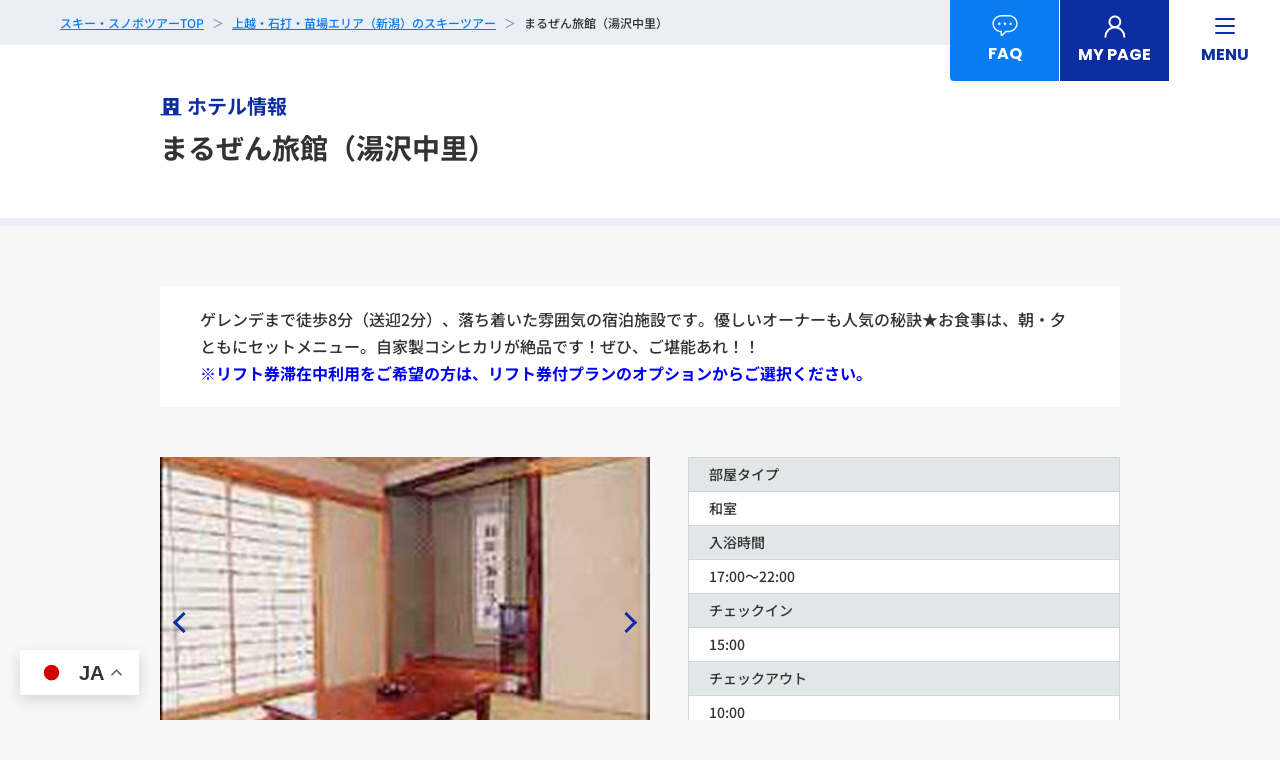

--- FILE ---
content_type: text/html; charset=UTF-8
request_url: https://roadplan.net/hotels/maruzen/
body_size: 21999
content:
<!DOCTYPE html>
<html lang="ja">
<head>
	<!-- Google Tag Manager -->
	<script>
		(function(w, d, s, l, i) {
			w[l] = w[l] || [];
			w[l].push({
				'gtm.start': new Date().getTime(),
				event: 'gtm.js'
			});
			var f = d.getElementsByTagName(s)[0],
				j = d.createElement(s),
				dl = l != 'dataLayer' ? '&l=' + l : '';
			j.async = true;
			j.src =
				'https://www.googletagmanager.com/gtm.js?id=' + i + dl;
			f.parentNode.insertBefore(j, f);
		})(window, document, 'script', 'dataLayer', 'GTM-PJ5XGVQ');
	</script>
	<!-- End Google Tag Manager -->

	<!-- Google検索結果にサイト名を表示 -->
	<script type="application/ld+json">
		{
				"@context": "https://schema.org",
				"@type": "WebSite",
				"name": "スキーツアー・スノボツアーが4,980円～！日帰り・宿泊が格安ならトラベルロード2025-2026【公式】",
				"alternateName": "TRAVELROAD",
				"url": "https://roadplan.net/"
		}
	</script>

	<!-- meta 開始 -->
	<meta charset="utf-8">
	<meta http-equiv="X-UA-Compatible" content="IE=edge">
	<meta name="format-detection" content="telephone=no">
	<meta name="viewport" content="width=device-width, initial-scale=1.0">
	<script src="https://roadplan.net/cms/wp-content/themes/roadplan2023/assets/js/common/viewport.js"></script>
	<!-- meta 終了 -->

	<!-- favicon 開始 -->
	<link rel="icon" type="image/x-icon" href="https://roadplan.net/cms/wp-content/themes/roadplan2023/assets/images/common/skipin_favicon.svg">
	<link rel="apple-touch-icon" href="https://roadplan.net/cms/wp-content/themes/roadplan2023/assets/images/common/apple-touch-skipin-icon.png" sizes="180x180">
	<link rel="icon" href="https://roadplan.net/cms/wp-content/themes/roadplan2023/assets/images/common/android-chrome-skipin-icon.png" sizes="192x192" type="image/png">
	<!-- favicon 終了 -->

	<!-- SEO（TDKC） 開始 -->
	<title>まるぜん旅館（湯沢中里）に泊まるスキーツアー・スノボツアー｜トラベルロード【公式】</title>
<meta name="description" content="まるぜん旅館（湯沢中里）ページです。スキーツアー・スノボツアー 2025-2026！4,980円～の格安価格でスキースノボ旅行をご提供！ 新潟・長野スキー場を中心に関西・名古屋発の格安・日帰りツアー・宿泊ツアーを販売中！ バスツアーをメインに300件以上の宿泊施設一覧からリフト・レンタル付きのスノボ＆スキーバスツアーの予約が可能です！ バス・JR・新幹線・マイカーで行くプラン、夜発・朝発日帰りツアー、宿泊プランなど 豊富でリーズナブルなスキー・スノボツアー旅行『トラベルロード』">
<meta name="keywords" content="">
<link rel="canonical" href="https://roadplan.net/hotels/maruzen/">
	<!-- SEO（TDKC） 終了 -->
		<!-- ページ共通のCSSファイル 開始 -->
	<link rel="stylesheet" href="https://cdnjs.cloudflare.com/ajax/libs/jqueryui/1.12.1/themes/base/jquery-ui.min.css?2026012119">
	<link rel="stylesheet" type="text/css" href="https://roadplan.net/cms/wp-content/themes/roadplan2023/assets/css/lib/swiper-bundle.min.css?2026012119" media="all">
	<link rel="stylesheet" type="text/css" href="https://roadplan.net/cms/wp-content/themes/roadplan2023/assets/css/common/base.css?2026012119" media="all">
	<!-- ページ共通のCSSファイル 終了 -->

	<!-- ページ固有のCSSファイル開始-->
			<link rel="stylesheet" type="text/css" href="https://roadplan.net/cms/wp-content/themes/roadplan2023/assets/css/hotels/hotels.css?2026012119" media="all">
		<!-- ページ固有のCSSファイル終了-->

	<meta name='robots' content='max-image-preview:large' />
<style id='wp-img-auto-sizes-contain-inline-css' type='text/css'>
img:is([sizes=auto i],[sizes^="auto," i]){contain-intrinsic-size:3000px 1500px}
/*# sourceURL=wp-img-auto-sizes-contain-inline-css */
</style>
<style id='wp-block-library-inline-css' type='text/css'>
:root{--wp-block-synced-color:#7a00df;--wp-block-synced-color--rgb:122,0,223;--wp-bound-block-color:var(--wp-block-synced-color);--wp-editor-canvas-background:#ddd;--wp-admin-theme-color:#007cba;--wp-admin-theme-color--rgb:0,124,186;--wp-admin-theme-color-darker-10:#006ba1;--wp-admin-theme-color-darker-10--rgb:0,107,160.5;--wp-admin-theme-color-darker-20:#005a87;--wp-admin-theme-color-darker-20--rgb:0,90,135;--wp-admin-border-width-focus:2px}@media (min-resolution:192dpi){:root{--wp-admin-border-width-focus:1.5px}}.wp-element-button{cursor:pointer}:root .has-very-light-gray-background-color{background-color:#eee}:root .has-very-dark-gray-background-color{background-color:#313131}:root .has-very-light-gray-color{color:#eee}:root .has-very-dark-gray-color{color:#313131}:root .has-vivid-green-cyan-to-vivid-cyan-blue-gradient-background{background:linear-gradient(135deg,#00d084,#0693e3)}:root .has-purple-crush-gradient-background{background:linear-gradient(135deg,#34e2e4,#4721fb 50%,#ab1dfe)}:root .has-hazy-dawn-gradient-background{background:linear-gradient(135deg,#faaca8,#dad0ec)}:root .has-subdued-olive-gradient-background{background:linear-gradient(135deg,#fafae1,#67a671)}:root .has-atomic-cream-gradient-background{background:linear-gradient(135deg,#fdd79a,#004a59)}:root .has-nightshade-gradient-background{background:linear-gradient(135deg,#330968,#31cdcf)}:root .has-midnight-gradient-background{background:linear-gradient(135deg,#020381,#2874fc)}:root{--wp--preset--font-size--normal:16px;--wp--preset--font-size--huge:42px}.has-regular-font-size{font-size:1em}.has-larger-font-size{font-size:2.625em}.has-normal-font-size{font-size:var(--wp--preset--font-size--normal)}.has-huge-font-size{font-size:var(--wp--preset--font-size--huge)}.has-text-align-center{text-align:center}.has-text-align-left{text-align:left}.has-text-align-right{text-align:right}.has-fit-text{white-space:nowrap!important}#end-resizable-editor-section{display:none}.aligncenter{clear:both}.items-justified-left{justify-content:flex-start}.items-justified-center{justify-content:center}.items-justified-right{justify-content:flex-end}.items-justified-space-between{justify-content:space-between}.screen-reader-text{border:0;clip-path:inset(50%);height:1px;margin:-1px;overflow:hidden;padding:0;position:absolute;width:1px;word-wrap:normal!important}.screen-reader-text:focus{background-color:#ddd;clip-path:none;color:#444;display:block;font-size:1em;height:auto;left:5px;line-height:normal;padding:15px 23px 14px;text-decoration:none;top:5px;width:auto;z-index:100000}html :where(.has-border-color){border-style:solid}html :where([style*=border-top-color]){border-top-style:solid}html :where([style*=border-right-color]){border-right-style:solid}html :where([style*=border-bottom-color]){border-bottom-style:solid}html :where([style*=border-left-color]){border-left-style:solid}html :where([style*=border-width]){border-style:solid}html :where([style*=border-top-width]){border-top-style:solid}html :where([style*=border-right-width]){border-right-style:solid}html :where([style*=border-bottom-width]){border-bottom-style:solid}html :where([style*=border-left-width]){border-left-style:solid}html :where(img[class*=wp-image-]){height:auto;max-width:100%}:where(figure){margin:0 0 1em}html :where(.is-position-sticky){--wp-admin--admin-bar--position-offset:var(--wp-admin--admin-bar--height,0px)}@media screen and (max-width:600px){html :where(.is-position-sticky){--wp-admin--admin-bar--position-offset:0px}}

/*# sourceURL=wp-block-library-inline-css */
</style><style id='global-styles-inline-css' type='text/css'>
:root{--wp--preset--aspect-ratio--square: 1;--wp--preset--aspect-ratio--4-3: 4/3;--wp--preset--aspect-ratio--3-4: 3/4;--wp--preset--aspect-ratio--3-2: 3/2;--wp--preset--aspect-ratio--2-3: 2/3;--wp--preset--aspect-ratio--16-9: 16/9;--wp--preset--aspect-ratio--9-16: 9/16;--wp--preset--color--black: #000000;--wp--preset--color--cyan-bluish-gray: #abb8c3;--wp--preset--color--white: #ffffff;--wp--preset--color--pale-pink: #f78da7;--wp--preset--color--vivid-red: #cf2e2e;--wp--preset--color--luminous-vivid-orange: #ff6900;--wp--preset--color--luminous-vivid-amber: #fcb900;--wp--preset--color--light-green-cyan: #7bdcb5;--wp--preset--color--vivid-green-cyan: #00d084;--wp--preset--color--pale-cyan-blue: #8ed1fc;--wp--preset--color--vivid-cyan-blue: #0693e3;--wp--preset--color--vivid-purple: #9b51e0;--wp--preset--gradient--vivid-cyan-blue-to-vivid-purple: linear-gradient(135deg,rgb(6,147,227) 0%,rgb(155,81,224) 100%);--wp--preset--gradient--light-green-cyan-to-vivid-green-cyan: linear-gradient(135deg,rgb(122,220,180) 0%,rgb(0,208,130) 100%);--wp--preset--gradient--luminous-vivid-amber-to-luminous-vivid-orange: linear-gradient(135deg,rgb(252,185,0) 0%,rgb(255,105,0) 100%);--wp--preset--gradient--luminous-vivid-orange-to-vivid-red: linear-gradient(135deg,rgb(255,105,0) 0%,rgb(207,46,46) 100%);--wp--preset--gradient--very-light-gray-to-cyan-bluish-gray: linear-gradient(135deg,rgb(238,238,238) 0%,rgb(169,184,195) 100%);--wp--preset--gradient--cool-to-warm-spectrum: linear-gradient(135deg,rgb(74,234,220) 0%,rgb(151,120,209) 20%,rgb(207,42,186) 40%,rgb(238,44,130) 60%,rgb(251,105,98) 80%,rgb(254,248,76) 100%);--wp--preset--gradient--blush-light-purple: linear-gradient(135deg,rgb(255,206,236) 0%,rgb(152,150,240) 100%);--wp--preset--gradient--blush-bordeaux: linear-gradient(135deg,rgb(254,205,165) 0%,rgb(254,45,45) 50%,rgb(107,0,62) 100%);--wp--preset--gradient--luminous-dusk: linear-gradient(135deg,rgb(255,203,112) 0%,rgb(199,81,192) 50%,rgb(65,88,208) 100%);--wp--preset--gradient--pale-ocean: linear-gradient(135deg,rgb(255,245,203) 0%,rgb(182,227,212) 50%,rgb(51,167,181) 100%);--wp--preset--gradient--electric-grass: linear-gradient(135deg,rgb(202,248,128) 0%,rgb(113,206,126) 100%);--wp--preset--gradient--midnight: linear-gradient(135deg,rgb(2,3,129) 0%,rgb(40,116,252) 100%);--wp--preset--font-size--small: 13px;--wp--preset--font-size--medium: 20px;--wp--preset--font-size--large: 36px;--wp--preset--font-size--x-large: 42px;--wp--preset--spacing--20: 0.44rem;--wp--preset--spacing--30: 0.67rem;--wp--preset--spacing--40: 1rem;--wp--preset--spacing--50: 1.5rem;--wp--preset--spacing--60: 2.25rem;--wp--preset--spacing--70: 3.38rem;--wp--preset--spacing--80: 5.06rem;--wp--preset--shadow--natural: 6px 6px 9px rgba(0, 0, 0, 0.2);--wp--preset--shadow--deep: 12px 12px 50px rgba(0, 0, 0, 0.4);--wp--preset--shadow--sharp: 6px 6px 0px rgba(0, 0, 0, 0.2);--wp--preset--shadow--outlined: 6px 6px 0px -3px rgb(255, 255, 255), 6px 6px rgb(0, 0, 0);--wp--preset--shadow--crisp: 6px 6px 0px rgb(0, 0, 0);}:where(.is-layout-flex){gap: 0.5em;}:where(.is-layout-grid){gap: 0.5em;}body .is-layout-flex{display: flex;}.is-layout-flex{flex-wrap: wrap;align-items: center;}.is-layout-flex > :is(*, div){margin: 0;}body .is-layout-grid{display: grid;}.is-layout-grid > :is(*, div){margin: 0;}:where(.wp-block-columns.is-layout-flex){gap: 2em;}:where(.wp-block-columns.is-layout-grid){gap: 2em;}:where(.wp-block-post-template.is-layout-flex){gap: 1.25em;}:where(.wp-block-post-template.is-layout-grid){gap: 1.25em;}.has-black-color{color: var(--wp--preset--color--black) !important;}.has-cyan-bluish-gray-color{color: var(--wp--preset--color--cyan-bluish-gray) !important;}.has-white-color{color: var(--wp--preset--color--white) !important;}.has-pale-pink-color{color: var(--wp--preset--color--pale-pink) !important;}.has-vivid-red-color{color: var(--wp--preset--color--vivid-red) !important;}.has-luminous-vivid-orange-color{color: var(--wp--preset--color--luminous-vivid-orange) !important;}.has-luminous-vivid-amber-color{color: var(--wp--preset--color--luminous-vivid-amber) !important;}.has-light-green-cyan-color{color: var(--wp--preset--color--light-green-cyan) !important;}.has-vivid-green-cyan-color{color: var(--wp--preset--color--vivid-green-cyan) !important;}.has-pale-cyan-blue-color{color: var(--wp--preset--color--pale-cyan-blue) !important;}.has-vivid-cyan-blue-color{color: var(--wp--preset--color--vivid-cyan-blue) !important;}.has-vivid-purple-color{color: var(--wp--preset--color--vivid-purple) !important;}.has-black-background-color{background-color: var(--wp--preset--color--black) !important;}.has-cyan-bluish-gray-background-color{background-color: var(--wp--preset--color--cyan-bluish-gray) !important;}.has-white-background-color{background-color: var(--wp--preset--color--white) !important;}.has-pale-pink-background-color{background-color: var(--wp--preset--color--pale-pink) !important;}.has-vivid-red-background-color{background-color: var(--wp--preset--color--vivid-red) !important;}.has-luminous-vivid-orange-background-color{background-color: var(--wp--preset--color--luminous-vivid-orange) !important;}.has-luminous-vivid-amber-background-color{background-color: var(--wp--preset--color--luminous-vivid-amber) !important;}.has-light-green-cyan-background-color{background-color: var(--wp--preset--color--light-green-cyan) !important;}.has-vivid-green-cyan-background-color{background-color: var(--wp--preset--color--vivid-green-cyan) !important;}.has-pale-cyan-blue-background-color{background-color: var(--wp--preset--color--pale-cyan-blue) !important;}.has-vivid-cyan-blue-background-color{background-color: var(--wp--preset--color--vivid-cyan-blue) !important;}.has-vivid-purple-background-color{background-color: var(--wp--preset--color--vivid-purple) !important;}.has-black-border-color{border-color: var(--wp--preset--color--black) !important;}.has-cyan-bluish-gray-border-color{border-color: var(--wp--preset--color--cyan-bluish-gray) !important;}.has-white-border-color{border-color: var(--wp--preset--color--white) !important;}.has-pale-pink-border-color{border-color: var(--wp--preset--color--pale-pink) !important;}.has-vivid-red-border-color{border-color: var(--wp--preset--color--vivid-red) !important;}.has-luminous-vivid-orange-border-color{border-color: var(--wp--preset--color--luminous-vivid-orange) !important;}.has-luminous-vivid-amber-border-color{border-color: var(--wp--preset--color--luminous-vivid-amber) !important;}.has-light-green-cyan-border-color{border-color: var(--wp--preset--color--light-green-cyan) !important;}.has-vivid-green-cyan-border-color{border-color: var(--wp--preset--color--vivid-green-cyan) !important;}.has-pale-cyan-blue-border-color{border-color: var(--wp--preset--color--pale-cyan-blue) !important;}.has-vivid-cyan-blue-border-color{border-color: var(--wp--preset--color--vivid-cyan-blue) !important;}.has-vivid-purple-border-color{border-color: var(--wp--preset--color--vivid-purple) !important;}.has-vivid-cyan-blue-to-vivid-purple-gradient-background{background: var(--wp--preset--gradient--vivid-cyan-blue-to-vivid-purple) !important;}.has-light-green-cyan-to-vivid-green-cyan-gradient-background{background: var(--wp--preset--gradient--light-green-cyan-to-vivid-green-cyan) !important;}.has-luminous-vivid-amber-to-luminous-vivid-orange-gradient-background{background: var(--wp--preset--gradient--luminous-vivid-amber-to-luminous-vivid-orange) !important;}.has-luminous-vivid-orange-to-vivid-red-gradient-background{background: var(--wp--preset--gradient--luminous-vivid-orange-to-vivid-red) !important;}.has-very-light-gray-to-cyan-bluish-gray-gradient-background{background: var(--wp--preset--gradient--very-light-gray-to-cyan-bluish-gray) !important;}.has-cool-to-warm-spectrum-gradient-background{background: var(--wp--preset--gradient--cool-to-warm-spectrum) !important;}.has-blush-light-purple-gradient-background{background: var(--wp--preset--gradient--blush-light-purple) !important;}.has-blush-bordeaux-gradient-background{background: var(--wp--preset--gradient--blush-bordeaux) !important;}.has-luminous-dusk-gradient-background{background: var(--wp--preset--gradient--luminous-dusk) !important;}.has-pale-ocean-gradient-background{background: var(--wp--preset--gradient--pale-ocean) !important;}.has-electric-grass-gradient-background{background: var(--wp--preset--gradient--electric-grass) !important;}.has-midnight-gradient-background{background: var(--wp--preset--gradient--midnight) !important;}.has-small-font-size{font-size: var(--wp--preset--font-size--small) !important;}.has-medium-font-size{font-size: var(--wp--preset--font-size--medium) !important;}.has-large-font-size{font-size: var(--wp--preset--font-size--large) !important;}.has-x-large-font-size{font-size: var(--wp--preset--font-size--x-large) !important;}
/*# sourceURL=global-styles-inline-css */
</style>

<style id='classic-theme-styles-inline-css' type='text/css'>
/*! This file is auto-generated */
.wp-block-button__link{color:#fff;background-color:#32373c;border-radius:9999px;box-shadow:none;text-decoration:none;padding:calc(.667em + 2px) calc(1.333em + 2px);font-size:1.125em}.wp-block-file__button{background:#32373c;color:#fff;text-decoration:none}
/*# sourceURL=/wp-includes/css/classic-themes.min.css */
</style>
                <script>
                    var ajaxUrl = 'https://roadplan.net/cms/wp-admin/admin-ajax.php';
                </script>
        <link rel="icon" href="https://roadplan.net/cms/wp-content/uploads/cropped-android-chrome-skipin-icon-32x32.png" sizes="32x32" />
<link rel="icon" href="https://roadplan.net/cms/wp-content/uploads/cropped-android-chrome-skipin-icon-192x192.png" sizes="192x192" />
<link rel="apple-touch-icon" href="https://roadplan.net/cms/wp-content/uploads/cropped-android-chrome-skipin-icon-180x180.png" />
<meta name="msapplication-TileImage" content="https://roadplan.net/cms/wp-content/uploads/cropped-android-chrome-skipin-icon-270x270.png" />
</head>

<body id="pagetop">
	<!-- PC：HEADER START -->
<header class="l-pcHeader">
	<nav class="l-pcHeader__nav">
		<ul class="l-pcHeader__nav-list">
			<li class="l-pcHeader__nav-list-item">
				<a href="https://roadplan.net/faq/" class="l-pcHeader__nav-list-item-faq-link">
					<p class="l-pcHeader__nav-list-item-faq-icn"><img src="https://roadplan.net/cms/wp-content/themes/roadplan2023/assets/images/common/icn_faq.svg" alt="FAQ"></p>
					<p class="l-pcHeader__nav-list-item-faq-txt">FAQ</p>
				</a>
			</li>
			<li class="l-pcHeader__nav-list-item">
				<a href="https://www.dreamjourney.jp/mypage_proc_trd/mypage_trd/login?XCD=688284" class="l-pcHeader__nav-list-item-mypage-link" target="_blank">
					<p class="l-pcHeader__nav-list-item-mypage-icn"><img src="https://roadplan.net/cms/wp-content/themes/roadplan2023/assets/images/common/icn_mypage.svg" alt="MY PAGE"></p>
					<p class="l-pcHeader__nav-list-item-mypage-txt">MY PAGE</p>
				</a>
			</li>
			<li class="l-pcHeader__nav-list-item">
				<div class="l-pcHeader__nav-list-item-menu-hamburger">
					<div class="l-pcHeader__nav-list-item-menu-hamburger-btn">
						<span></span>
						<span></span>
						<span></span>
					</div>
					<p class="l-pcHeader__nav-list-item-menu-txt">MENU</p>
				</div>
			</li>
		</ul>
	</nav>
	<!-- PC：HEADER DRAWER START -->
	<div class="l-pcHeader__drawer">
		<div class="l-pcHeader__drawer-special">
			<ul class="l-pcHeader__drawer-special-list">
				<li class="l-pcHeader__drawer-special-list-item">
					<a href="https://roadplan.net/special-tour/" class="l-pcHeader__drawer-special-list-item-link">宿泊・日帰りお得ツアー</a>
				</li>
				<li class="l-pcHeader__drawer-special-list-item">
					<a href="https://roadplan.net/day-tour/" class="l-pcHeader__drawer-special-list-item-link">日帰りツアー</a>
				</li>
				<li class="l-pcHeader__drawer-special-list-item">
					<a href="https://roadplan.net/pickup/" class="l-pcHeader__drawer-special-list-item-link">特集一覧</a>
				</li>
			</ul>
		</div>
		<div class="l-pcHeader__drawer-info">
			<div class="l-pcHeader__drawer-info-ttl-box">
				<p class="l-pcHeader__drawer-info-icn">
					<img src="https://roadplan.net/cms/wp-content/themes/roadplan2023/assets/images/common/icn_info_spheader.svg" alt="インフォメーション">
				</p>
				<p class="l-pcHeader__drawer-info-ttl">インフォメーション</p>
			</div>
			<ul class="l-pcHeader__drawer-info-list">
				<li class="l-pcHeader__drawer-info-list-item">
					<a href="https://roadplan.net/travelflow/"
						class="l-pcHeader__drawer-info-list-item-link">ご旅行の流れ</a>
				</li>
				<li class="l-pcHeader__drawer-info-list-item">
					<a href="https://roadplan.net/faq/"
						class="l-pcHeader__drawer-info-list-item-link">FAQ</a>
				</li>
				<li class="l-pcHeader__drawer-info-list-item">
					<a href="https://roadplan.net/meetingplaces/"
						class="l-pcHeader__drawer-info-list-item-link">バスの集合場所</a>
				</li>
				<li class="l-pcHeader__drawer-info-list-item">
					<a href="https://roadplan.net/rental/"
						class="l-pcHeader__drawer-info-list-item-link">レンタルのご案内</a>
				</li>
				<li class="l-pcHeader__drawer-info-list-item">
					<a href="https://roadplan.net/how2book/"
						class="l-pcHeader__drawer-info-list-item-link">ご予約方法</a>
				</li>
				<li class="l-pcHeader__drawer-info-list-item">
					<a href="https://www.travelroad.co.jp/_docs/consent.pdf" target="_blank" class="l-pcHeader__drawer-info-list-item-link">同意書の作成</a>
				</li>
			</ul>
		</div>
		<div class="l-pcHeader__drawer-stay">
			<div class="l-pcHeader__drawer-stay-ttl-box">
				<p class="l-pcHeader__drawer-stay-icn">
					<img src="https://roadplan.net/cms/wp-content/themes/roadplan2023/assets/images/common/icn_stay_spheader.svg" alt="宿泊ツアー">
				</p>
				<p class="l-pcHeader__drawer-stay-ttl">日帰り/宿泊　スキースノボーツアー</p>
			</div>
		</div>
		<ul class="l-pcHeader__drawer-stay-list">
			<li class="l-pcHeader__drawer-stay-list-item">
				<a href="https://roadplan.net/kanto/?day_or_stay=stay&dep=kanto" class="l-pcHeader__drawer-stay-list-item-link">関東発ツアー</a>
			</li>
			<li class="l-pcHeader__drawer-stay-list-item">
				<a href="https://roadplan.net/kansai/?day_or_stay=stay&dep=kansai" class="l-pcHeader__drawer-stay-list-item-link">関西発ツアー</a>
			</li>
			<li class="l-pcHeader__drawer-stay-list-item">
				<a href="https://roadplan.net/nagoya/?day_or_stay=stay&dep=nagoya" class="l-pcHeader__drawer-stay-list-item-link">名古屋発ツアー</a>
			</li>
			<li class="l-pcHeader__drawer-stay-list-item">
				<a href="https://roadplan.net/plansearch/?day_or_stay=stay&access=mycar" class="l-pcHeader__drawer-stay-list-item-link">マイカーツアー</a>
			</li>
			<li class="l-pcHeader__drawer-stay-list-item">
				<a href="https://roadplan.net/skis/" class="l-pcHeader__drawer-stay-list-item-link">スキー場から探す</a>
			</li>
			<li class="l-pcHeader__drawer-stay-list-item">
				<a href="https://roadplan.net/hotels/" class="l-pcHeader__drawer-stay-list-item-link">ホテルから探す</a>
			</li>
		</ul>
		<ul class="l-pcHeader__drawer-list">
			<li class="l-pcHeader__drawer-list-item">
				<a href="https://roadplan.net/faq/" class="l-pcHeader__drawer-list-item-link">よくあるご質問</a>
			</li>
			<li class="l-pcHeader__drawer-list-item">
				<a href="https://roadplan.net/blog/" class="l-pcHeader__drawer-list-item-link" target="_blank">コラム</a>
			</li>
			<li class="l-pcHeader__drawer-list-item">
				<a href="https://roadplan.net/news/" class="l-pcHeader__drawer-list-item-link">ニュース</a>
			</li>
			<li class="l-pcHeader__drawer-list-item">
				<a href="https://roadplan.net/how2book/" class="l-pcHeader__drawer-list-item-link">ご予約方法</a>
			</li>
			<li class="l-pcHeader__drawer-list-item">
				<a href="https://roadplan.net/terms/" class="l-pcHeader__drawer-list-item-link">ご旅行条件</a>
			</li>
			<li class="l-pcHeader__drawer-list-item">
				<a href="https://roadplan.net/insurance/" class="l-pcHeader__drawer-list-item-link">国内旅行傷害保険のご案内</a>
			</li>
			<li class="l-pcHeader__drawer-list-item">
				<a href="https://roadplan.net/safeops/" class="l-pcHeader__drawer-list-item-link">安全運行の取り組みについて</a>
			</li>
			<li class="l-pcHeader__drawer-list-item">
				<a href="https://roadplan.net/aboutus/" class="l-pcHeader__drawer-list-item-link">会社概要</a>
			</li>
			<li class="l-pcHeader__drawer-list-item">
				<a href="https://roadplan.net/privacypolicy/" class="l-pcHeader__drawer-list-item-link">プライバシーポリシー</a>
			</li>
		</ul>
	</div>
	<!-- PC：HEADER DRAWER END -->
</header>
<!-- PC：HEADER END -->
<!-- SP：HEADER START -->
<header class="l-spHeader">
	<nav class="l-spHeader__nav">
		<p class="l-spHeader__nav-ttl">スキーツアー・スノボツアー(日帰り・宿泊) 2025-2026 トラベルロード【公式】</p>
		<div class="l-spHeader__nav-wrap">
			<div class="l-spHeader__nav-logo">
				<a href="https://roadplan.net/" class="l-spHeader__nav-logo-link">
					<img src="https://roadplan.net/cms/wp-content/themes/roadplan2023/assets/images/common/img_logo.png" alt="ROADPLAN スキー＆スノボツアー">
				</a>
			</div>
			<div class="l-spHeader__nav-right">
				<div class="l-spHeader__nav-search">
					<div class="l-spHeader__nav-search-wrap">
						<p class="l-spHeader__nav-search-icn"><img src="https://roadplan.net/cms/wp-content/themes/roadplan2023/assets/images/common/icn_search_spheader.svg" alt="ツアー検索"></p>
						<p class="l-spHeader__nav-search-txt">検索</p>
					</div>
				</div>
				<div class="l-spHeader__nav-mypage">
					<a href="https://www.dreamjourney.jp/mypage_proc_trd/mypage_trd/login?XCD=688284" class="l-spHeader__nav-mypage-link" target="_blank">
						<div class="l-spHeader__nav-mypage-wrap">
							<p class="l-spHeader__nav-mypage-icn"><img src="https://roadplan.net/cms/wp-content/themes/roadplan2023/assets/images/common/icn_mypage_spheader.svg" alt="ログイン"></p>
							<p class="l-spHeader__nav-mypage-txt">ログイン</p>
						</div>
					</a>
				</div>
				<div class="l-spHeader__nav-menu-hamburger">
					<div class="l-spHeader__nav-menu-hamburger-btn">
						<span></span>
						<span></span>
						<span></span>
					</div>
				</div>
			</div>
		</div>
	</nav>
	<!-- SP：HEADER DRAWER START -->
	<div class="l-spHeader__drawer">
		<div class="l-spHeader__drawer-special">
			<ul class="l-spHeader__drawer-special-list">
				<li class="l-spHeader__drawer-special-list-item">
					<a href="https://roadplan.net/special-tour/" class="l-spHeader__drawer-special-list-item-link">宿泊・日帰りお得ツアー</a>
				</li>
				<li class="l-spHeader__drawer-special-list-item">
					<a href="https://roadplan.net/day-tour/" class="l-spHeader__drawer-special-list-item-link">日帰りツアー</a>
				</li>
				<li class="l-spHeader__drawer-special-list-item">
					<a href="https://roadplan.net/pickup/" class="l-spHeader__drawer-special-list-item-link">特集一覧</a>
				</li>
			</ul>
		</div>
		<div class="l-spHeader__drawer-info">
			<div class="l-spHeader__drawer-info-ttl-box">
				<p class="l-spHeader__drawer-info-icn">
					<img src="https://roadplan.net/cms/wp-content/themes/roadplan2023/assets/images/common/icn_info_spheader.svg" alt="インフォメーション">
				</p>
				<p class="l-spHeader__drawer-stay-ttl">インフォメーション</p>
			</div>
			<ul class="l-spHeader__drawer-info-list">
				<li class="l-spHeader__drawer-info-list-item">
					<a href="https://roadplan.net/travelflow/" class="l-spHeader__drawer-info-list-item-link">ご旅行の流れ</a>
				</li>
				<li class="l-spHeader__drawer-info-list-item">
					<a href="https://roadplan.net/faq/" class="l-spHeader__drawer-info-list-item-link">FAQ</a>
				</li>
				<li class="l-spHeader__drawer-info-list-item">
					<a href="https://roadplan.net/meetingplaces/" class="l-spHeader__drawer-info-list-item-link">バスの集合場所</a>
				</li>
				<li class="l-spHeader__drawer-info-list-item">
					<a href="https://roadplan.net/rental/" class="l-spHeader__drawer-info-list-item-link">レンタルのご案内</a>
				</li>
				<li class="l-spHeader__drawer-info-list-item">
					<a href="https://roadplan.net/how2book/" class="l-spHeader__drawer-info-list-item-link">ご予約方法</a>
				</li>
				<li class="l-spHeader__drawer-info-list-item">
					<a href="https://www.travelroad.co.jp/_docs/consent.pdf" target="_blank" class="l-spHeader__drawer-info-list-item-link">同意書の作成</a>
				</li>
			</ul>
		</div>

		<div class="l-spHeader__drawer-stay">
			<div class="l-spHeader__drawer-stay-ttl-box">
				<p class="l-spHeader__drawer-stay-icn">
					<img src="https://roadplan.net/cms/wp-content/themes/roadplan2023/assets/images/common/icn_stay_spheader.svg" alt="宿泊ツアー">
				</p>
				<p class="l-spHeader__drawer-stay-ttl">日帰り/宿泊　スキースノボーツアー</p>
			</div>
		</div>
		<ul class="l-spHeader__drawer-stay-list">
			<li class="l-spHeader__drawer-stay-list-item">
				<a href="https://roadplan.net/kanto/?day_or_stay=stay&dep=kanto" class="l-spHeader__drawer-stay-list-item-link">関東発ツアー</a>
			</li>
			<li class="l-spHeader__drawer-stay-list-item">
				<a href="https://roadplan.net/kansai/?day_or_stay=stay&dep=kansai" class="l-spHeader__drawer-stay-list-item-link">関西発ツアー</a>
			</li>
			<li class="l-spHeader__drawer-stay-list-item">
				<a href="https://roadplan.net/nagoya/?day_or_stay=stay&dep=nagoya" class="l-spHeader__drawer-stay-list-item-link">名古屋発ツアー</a>
			</li>
			<li class="l-spHeader__drawer-stay-list-item">
				<a href="https://roadplan.net/plansearch/?&day_or_stay=stay&access=mycar" class="l-spHeader__drawer-stay-list-item-link">マイカーツアー</a>
			</li>
			<li class="l-pcHeader__drawer-stay-list-item">
				<a href="https://roadplan.net/skis/" class="l-pcHeader__drawer-stay-list-item-link">スキー場から探す</a>
			</li>
			<li class="l-pcHeader__drawer-stay-list-item">
				<a href="https://roadplan.net/hotels/" class="l-pcHeader__drawer-stay-list-item-link">ホテルから探す</a>
			</li>
		</ul>
		<ul class="l-spHeader__drawer-list">
			<li class="l-spHeader__drawer-list-item">
				<a href="https://roadplan.net/faq/" class="l-spHeader__drawer-list-item-link">よくあるご質問</a>
			</li>
			<li class="l-spHeader__drawer-list-item">
				<a href="https://roadplan.net/blog/" class="l-spHeader__drawer-list-item-link" target="_blank">コラム</a>
			</li>
			<li class="l-spHeader__drawer-list-item">
				<a href="https://roadplan.net/news/" class="l-spHeader__drawer-list-item-link">ニュース</a>
			</li>
			<li class="l-spHeader__drawer-list-item">
				<a href="https://roadplan.net/how2book/" class="l-spHeader__drawer-list-item-link">ご予約方法</a>
			</li>
			<li class="l-spHeader__drawer-list-item">
				<a href="https://roadplan.net/terms/" class="l-spHeader__drawer-list-item-link">ご旅行条件</a>
			</li>
			<li class="l-spHeader__drawer-list-item">
				<a href="https://roadplan.net/insurance/" class="l-spHeader__drawer-list-item-link">国内旅行傷害保険のご案内</a>
			</li>
			<li class="l-spHeader__drawer-list-item">
				<a href="https://roadplan.net/safeops/" class="l-spHeader__drawer-list-item-link">安全運行の取り組みについて</a>
			</li>
			<li class="l-spHeader__drawer-list-item">
				<a href="https://roadplan.net/aboutus/" class="l-spHeader__drawer-list-item-link">会社概要</a>
			</li>
			<li class="l-spHeader__drawer-list-item">
				<a href="https://roadplan.net/privacypolicy/" class="l-spHeader__drawer-list-item-link">プライバシーポリシー</a>
			</li>
		</ul>
	</div>
	<!-- SP：HEADER DRAWER END -->
	<!-- SP：HEADER SEARCH START -->
	<div class="l-spHeader__modal-search">
		<div class="l-spHeader__modal-search-wrap">
			<div class="l-spHeader__modal-close">
				<div class="l-spHeader__modal-close-btn">
					<span></span>
					<span></span>
					<span></span>
				</div>
			</div>
			<div class="l-spHeader__modal-search-ttl-box">
				<p class="l-spHeader__modal-search-icn"><img src="https://roadplan.net/cms/wp-content/themes/roadplan2023/assets/images/common/icn_search_spheader.svg" alt="ツアー検索"></p>
				<p class="l-spHeader__modal-search-txt">ツアー検索</p>
			</div>
			<form action="https://roadplan.net/plansearch/" method="get" id="spHeader_modal_search_form" class="js-form-search">
				<div class="l-spHeader__modal-search-tour">
					<div class="l-spHeader__modal-search-tour-day">
						<div class="l-spHeader__modal-search-tour-day-box">
							<input type="radio" name="day_or_stay" class="spHeader_day_or_stay" id="spHeader_daytrip" value="daytrip" checked>
							<label for="spHeader_daytrip">日帰り</label>
						</div>
						<div class="l-spHeader__modal-search-tour-day-box">
							<input type="radio" name="day_or_stay" class="spHeader_day_or_stay" id="spHeader_stay" value="stay">
							<label for="spHeader_stay">宿泊</label>
						</div>
					</div>
					<div class="l-spHeader__modal-search-tour-box">
						<div class="l-spHeader__modal-search-tour-flex">
							<div class="l-spHeader__modal-search-tour-option is-required">
								<p class="l-spHeader__modal-search-tour-option-txt">必須</p>
							</div>
							<p class="l-spHeader__modal-search-tour-ttl">交通手段</p>
							<label for="" class="l-spHeader__modal-search-tour-label">
								<select name="access" id="spHeader_access" class="js-required" required>
									<option value="" selected>交通手段を選択</option>
																																					<option value="night" id="spHeader_access_night" >夜発バス</option>
																						<option value="morning" id="spHeader_access_morning" selected>朝発バス</option>
																						<option value="jr" id="spHeader_access_jr" >JR</option>
																						<option value="mycar" id="spHeader_access_mycar" >マイカー</option>
																											</select>
							</label>
						</div>
					</div>
					<div class="l-spHeader__modal-search-tour-box" id="spHeader_dep_box">
						<div class="l-spHeader__modal-search-tour-flex">
							<div class="l-spHeader__modal-search-tour-option is-required">
								<p class="l-spHeader__modal-search-tour-option-txt">必須</p>
							</div>
							<p class="l-spHeader__modal-search-tour-ttl">出発地域</p>
							<label for="" class="l-spHeader__modal-search-tour-label">
								<select name="dep" id="spHeader_dep" class="js-required" required>
									<option value="" selected>出発地域を選択</option>
																																																					<option value="kanto" id="spHeader_dep_kanto" selected>関東発</option>
																																																	<option value="kansai" id="spHeader_dep_kansai" >関西発</option>
																																																	<option value="nagoya" id="spHeader_dep_nagoya" >名古屋発</option>
																																																																									<option value="nagano" id="spHeader_dep_nagano" >長野発</option>
																																									</select>
							</label>
						</div>
					</div>
					<div class="l-spHeader__modal-search-tour-box" id="spHeader_dep_code_box">
						<div class="l-spHeader__modal-search-tour-flex">
							<div class="l-spHeader__modal-search-tour-option is-optional">
								<p class="l-spHeader__modal-search-tour-option-txt">任意</p>
							</div>
							<p class="l-spHeader__modal-search-tour-ttl">出発地</p>
							<label for="" class="l-spHeader__modal-search-tour-label">
								<select name="dep_code" id="spHeader_dep_code">
									<option value="">全ての出発地</option>
																																																																													<option value="shinjuku" class="kanto_dep" selected>新宿</option>
																																																	<option value="tokyo" class="kanto_dep" >東京</option>
																																																	<option value="ikebukuro" class="kanto_dep" >池袋</option>
																																																	<option value="yokohama" class="kanto_dep" >横浜</option>
																																																	<option value="omiya" class="kanto_dep" >大宮</option>
																																																	<option value="kashiwa" class="kanto_dep" >柏</option>
																																																	<option value="tokorozawa" class="kanto_dep" >所沢</option>
																																																	<option value="kawasaki" class="kanto_dep" >川崎</option>
																																																	<option value="nishifunabashi" class="kanto_dep" >西船橋</option>
																																																	<option value="chiba" class="kanto_dep" >千葉</option>
																																																	<option value="nagareyama" class="kanto_dep" >流山</option>
																																																	<option value="kitasenju" class="kanto_dep" >北千住</option>
																																																	<option value="kawagoe" class="kanto_dep" >川越</option>
																																																	<option value="kasukabe" class="kanto_dep" >春日部</option>
																																																	<option value="tachikawa" class="kanto_dep" >立川</option>
																																																	<option value="hachioji" class="kanto_dep" >八王子</option>
																																																	<option value="tsukuba" class="kanto_dep" >つくば</option>
																																																	<option value="moriya" class="kanto_dep" >守谷</option>
																																																	<option value="tsuchiura" class="kanto_dep" >土浦</option>
																																																	<option value="kisarazu" class="kanto_dep" >木更津</option>
																																																	<option value="nagano-station" class="nakano" >長野駅</option>
																																																																									<option value="kyoto" class="kansai_dep" >京都</option>
																																																	<option value="namba" class="kansai_dep" >なんば</option>
																																																	<option value="umeda" class="kansai_dep" >梅田</option>
																																																	<option value="sannomiya" class="kansai_dep" >三宮</option>
																																																	<option value="shinosaka" class="kansai_dep" >新大阪</option>
																																																																									<option value="nagoya" class="nagoya_dep" >名古屋</option>
																																																																	</select>
							</label>
						</div>
					</div>
					<div class="l-spHeader__modal-search-tour-box">
						<div class="l-spHeader__modal-search-tour-flex">
							<div class="l-spHeader__modal-search-tour-option is-optional">
								<p class="l-spHeader__modal-search-tour-option-txt">任意</p>
							</div>
							<p class="l-spHeader__modal-search-tour-ttl">出発日</p>
							<label for="" class="l-spHeader__modal-search-tour-label is-label-date">
								<input type="text" id="spHeader_datepicker" name="tripdate" placeholder="未定" readonly>
							</label>
						</div>
					</div>
					<div class="l-spHeader__modal-search-tour-box is-hide" id="spHeader_num_of_night_stay_box">
						<div class="l-spHeader__modal-search-tour-flex">
							<div class="l-spHeader__modal-search-tour-option is-optional">
								<p class="l-spHeader__modal-search-tour-option-txt">任意</p>
							</div>
							<p class="l-spHeader__modal-search-tour-ttl">宿泊数</p>
							<label for="" class="l-spHeader__modal-search-tour-label">
								<select name="num_of_night_stay" id="spHeader_num_of_night_stay">
									<option value="">未定</option>
									<option value="1泊">1泊</option>
									<option value="2泊">2泊</option>
								</select>
							</label>
						</div>
					</div>
					<div class="l-spHeader__modal-search-tour-box">
						<div class="l-spHeader__modal-search-tour-gelende gelendebox">
							<div class="l-spHeader__modal-search-tour-flex">
								<div class="l-spHeader__modal-search-tour-option is-optional">
									<p class="l-spHeader__modal-search-tour-option-txt">任意</p>
								</div>
								<p class="l-spHeader__modal-search-tour-ttl">ゲレンデ</p>
								<label class="l-spHeader__modal-search-tour-label">
									<input type="text" id="spHeader_skis_input" class="l-spHeader__modal-search-tour-input" placeholder="すべてのゲレンデ" readonly>
									<input type="hidden" name="skis_id" id="spHeader_skis_id">
								</label>
								<div class="p-search__tour-gelende-box">
  <!-- すべてのゲレンデ -->
  <ul class="p-search__tour-gelende-list">
    <li class="p-search__tour-gelende-list-item is-all" data-value="">すべてのゲレンデ</li>
  </ul>
  <!-- 長野県 -->
  <div class="p-search__tour-gelende-pref">
    <p class="p-search__tour-gelende-pref-txt">長野県</p>
  </div>
  <ul class="p-search__tour-gelende-list">
    <li class="p-search__tour-gelende-list-item" data-value="S0108">池の平スノーパーク</li>
    <li class="p-search__tour-gelende-list-item" data-value="S0051">エイブル白馬五竜＆Hakuba47</li>
    <li class="p-search__tour-gelende-list-item" data-value="S0021">X-JAM高井富士＆よませ温泉</li>
    <li class="p-search__tour-gelende-list-item" data-value="S0023">北志賀小丸山スキー場</li>
    <li class="p-search__tour-gelende-list-item" data-value="S0104">車山高原SKYPARKスキー場</li>
    <li class="p-search__tour-gelende-list-item" data-value="S0123">佐久スキーガーデンPARADA</li>
    <li class="p-search__tour-gelende-list-item" data-value="S0011">志賀高原スキー場</li>
    <li class="p-search__tour-gelende-list-item" data-value="S0012">志賀高原スキー場（中央部エリア）</li>
    <li class="p-search__tour-gelende-list-item" data-value="S0014">志賀高原スキー場（焼額山エリア）</li>
    <li class="p-search__tour-gelende-list-item" data-value="S0013">志賀高原スキー場（横手山・渋峠エリア）</li>
    <li class="p-search__tour-gelende-list-item" data-value="S0102">シャトレーゼスキーバレー小海</li>
    <li class="p-search__tour-gelende-list-item" data-value="S0044">白樺高原国際スキー場</li>
    <li class="p-search__tour-gelende-list-item" data-value="S0106">白樺湖ロイヤルヒルスキー場</li>
    <li class="p-search__tour-gelende-list-item" data-value="S0107">しらかば2in1スキー場</li>
    <li class="p-search__tour-gelende-list-item" data-value="S0041">菅平高原スノーリゾート</li>
    <li class="p-search__tour-gelende-list-item" data-value="S0007">タングラムスキーサーカス</li>
    <li class="p-search__tour-gelende-list-item" data-value="S0056">つがいけマウンテンリゾート</li>
    <li class="p-search__tour-gelende-list-item" data-value="S0003">戸狩温泉スキー場</li>
    <li class="p-search__tour-gelende-list-item" data-value="S0002">野沢温泉スキー場</li>
    <li class="p-search__tour-gelende-list-item" data-value="S0053">白馬岩岳スノーフィールド</li>
    <li class="p-search__tour-gelende-list-item" data-value="S0057">HAKUBA VALLEY 鹿島槍スキー場 ファミリーパーク</li>
    <li class="p-search__tour-gelende-list-item" data-value="S0060">白馬コルチナスキー場</li>
    <li class="p-search__tour-gelende-list-item" data-value="S0055">白馬乗鞍温泉スキー場</li>
    <li class="p-search__tour-gelende-list-item" data-value="S0052">白馬八方尾根スキー場</li>
    <li class="p-search__tour-gelende-list-item" data-value="S0103">富士見パノラマリゾート</li>
    <li class="p-search__tour-gelende-list-item" data-value="S0001">斑尾高原マウンテンリゾート（斑尾高原＆タングラム）</li>
    <li class="p-search__tour-gelende-list-item" data-value="S0120">八千穂高原スキー場</li>
    <li class="p-search__tour-gelende-list-item" data-value="S0022">竜王スキーパーク</li>
  </ul>
  <!-- 新潟県 -->
  <div class="p-search__tour-gelende-pref">
    <p class="p-search__tour-gelende-pref-txt">新潟県</p>
  </div>
  <ul class="p-search__tour-gelende-list">
    <li class="p-search__tour-gelende-list-item" data-value="S0033">赤倉温泉スキー場</li>
    <li class="p-search__tour-gelende-list-item" data-value="S0030">赤倉観光リゾート</li>
    <li class="p-search__tour-gelende-list-item" data-value="S0031">池の平温泉アルペンブリックスキー場</li>
    <li class="p-search__tour-gelende-list-item" data-value="S0062">石打丸山スキー場</li>
    <li class="p-search__tour-gelende-list-item" data-value="S0065">岩原スキー場</li>
    <li class="p-search__tour-gelende-list-item" data-value="S0068">神立スノーリゾート</li>
    <li class="p-search__tour-gelende-list-item" data-value="S0061">上越国際スキー場</li>
    <li class="p-search__tour-gelende-list-item" data-value="S0067">苗場スキー場（Mt.Naeba）</li>
    <li class="p-search__tour-gelende-list-item" data-value="S0077">NASPAスキーガーデン</li>
    <li class="p-search__tour-gelende-list-item" data-value="S0066">舞子スノーリゾート</li>
    <li class="p-search__tour-gelende-list-item" data-value="S0032">妙高杉ノ原スキー場</li>
    <li class="p-search__tour-gelende-list-item" data-value="S0073">ムイカスノーリゾート</li>
    <li class="p-search__tour-gelende-list-item" data-value="S0039">ロッテアライリゾート</li>
    <li class="p-search__tour-gelende-list-item" data-value="S0064">湯沢中里スノーリゾート</li>
    <li class="p-search__tour-gelende-list-item" data-value="S0074">湯沢高原スキー場</li>
  </ul>
  <!-- 群馬県 -->
  <div class="p-search__tour-gelende-pref">
    <p class="p-search__tour-gelende-pref-txt">群馬県</p>
  </div>
  <ul class="p-search__tour-gelende-list">
    <li class="p-search__tour-gelende-list-item" data-value="S0230">奥利根スノーパーク</li>
    <li class="p-search__tour-gelende-list-item" data-value="S0222">川場スキー場</li>
    <li class="p-search__tour-gelende-list-item" data-value="S0127">草津温泉スキー場</li>
    <li class="p-search__tour-gelende-list-item" data-value="S0221">たんばらスキーパーク</li>
    <li class="p-search__tour-gelende-list-item" data-value="S0128">万座温泉スキー場</li>
    <li class="p-search__tour-gelende-list-item" data-value="S0227">ノルンみなかみスキー場</li>
    <li class="p-search__tour-gelende-list-item" data-value="S0224">ホワイトワールド尾瀬岩鞍</li>
    <li class="p-search__tour-gelende-list-item" data-value="S0228">群馬みなかみほうだいぎスキー場</li>
  </ul>
  <!-- 栃木県 -->
  <div class="p-search__tour-gelende-pref">
    <p class="p-search__tour-gelende-pref-txt">栃木県</p>
  </div>
  <ul class="p-search__tour-gelende-list">
    <li class="p-search__tour-gelende-list-item" data-value="S0301">ハンターマウンテン塩原</li>
  </ul>
  <!-- 山梨県 -->
  <div class="p-search__tour-gelende-pref">
    <p class="p-search__tour-gelende-pref-txt">山梨県</p>
  </div>
  <ul class="p-search__tour-gelende-list">
    <li class="p-search__tour-gelende-list-item" data-value="S0202">カムイみさかスキー場</li>
    <li class="p-search__tour-gelende-list-item" data-value="S0203">ふじてんスノーリゾート</li>
  </ul>
  <!-- 福島県 -->
  <div class="p-search__tour-gelende-pref">
    <p class="p-search__tour-gelende-pref-txt">福島県</p>
  </div>
  <ul class="p-search__tour-gelende-list">
    <li class="p-search__tour-gelende-list-item" data-value="S0093">猪苗代スキー場</li>
    <li class="p-search__tour-gelende-list-item" data-value="S0321">EN RESORT Grandeco グランデコスノーリゾート</li>
    <li class="p-search__tour-gelende-list-item" data-value="S0329">星野リゾート ネコマ マウンテン（旧：アルツ磐梯・猫魔スキー場）</li>
    <li class="p-search__tour-gelende-list-item" data-value="S0092">リステルスキーファンタジア</li>
  </ul>
  <!-- 北海道 -->
  <div class="p-search__tour-gelende-pref">
    <p class="p-search__tour-gelende-pref-txt">北海道</p>
  </div>
  <ul class="p-search__tour-gelende-list">
    <li class="p-search__tour-gelende-list-item" data-value="S009e">ニセコビレッジスキーリゾート</li>
    <li class="p-search__tour-gelende-list-item" data-value="S009i">星野リゾート トマム スキー場</li>
    <li class="p-search__tour-gelende-list-item" data-value="S009a">ルスツリゾート</li>
  </ul>
  <!-- 山形県 -->
  <div class="p-search__tour-gelende-pref">
    <p class="p-search__tour-gelende-pref-txt">山形県</p>
  </div>
  <ul class="p-search__tour-gelende-list">
    <li class="p-search__tour-gelende-list-item" data-value="S0095">蔵王温泉スキー場</li>
  </ul>
  <!-- 岩手県 -->
  <div class="p-search__tour-gelende-pref">
    <p class="p-search__tour-gelende-pref-txt">岩手県</p>
  </div>
  <ul class="p-search__tour-gelende-list">
    <li class="p-search__tour-gelende-list-item" data-value="S0089">夏油高原スキー場</li>
    <li class="p-search__tour-gelende-list-item" data-value="S0088">雫石スキー場</li>
  </ul>

  <!-- 兵庫県 -->
  <div class="p-search__tour-gelende-pref">
    <p class="p-search__tour-gelende-pref-txt">兵庫県</p>
  </div>
  <ul class="p-search__tour-gelende-list">
    <li class="p-search__tour-gelende-list-item" data-value="S0502">おじろスキー場</li>
    <li class="p-search__tour-gelende-list-item" data-value="S0503">氷ノ山国際スキー場</li>
  </ul>

  <!-- 岐阜県 -->
  <div class="p-search__tour-gelende-pref">
    <p class="p-search__tour-gelende-pref-txt">岐阜県</p>
  </div>
  <ul class="p-search__tour-gelende-list">
    <li class="p-search__tour-gelende-list-item" data-value="S0423">ダイナランド</li>
    <li class="p-search__tour-gelende-list-item" data-value="S0424">高鷲スノーパーク</li>
    <li class="p-search__tour-gelende-list-item" data-value="S0425">ひるがの高原スキー場</li>
    <li class="p-search__tour-gelende-list-item" data-value="S0427">ホワイトピアたかす</li>
    <li class="p-search__tour-gelende-list-item" data-value="S0421">めいほうスキー場</li>
    <li class="p-search__tour-gelende-list-item" data-value="S0426">鷲ヶ岳スキー場</li>
  </ul>
</div>							</div>
						</div>
					</div>
					<div class="l-spHeader__modal-search-tour-box is-hide" id="spHeader_num_of_lift_ticket_box">
						<div class="l-spHeader__modal-search-tour-flex">
							<div class="l-spHeader__modal-search-tour-option is-optional">
								<p class="l-spHeader__modal-search-tour-option-txt">任意</p>
							</div>
							<p class="l-spHeader__modal-search-tour-ttl">リフト券</p>
							<div class="l-spHeader__modal-search-tour-radio">
								<label for="spHeader_num_of_lift_ticket_on">
									<input type="radio" name="num_of_lift_ticket" id="spHeader_num_of_lift_ticket_on" value="1">
									<span>あり</span>
								</label>
								<label for="spHeader_num_of_lift_ticket_off">
									<input type="radio" name="num_of_lift_ticket" id="spHeader_num_of_lift_ticket_off" value="-1">
									<span>なし</span>
								</label>
							</div>
						</div>
					</div>
					<!-- こだわり条件 -->
          											<div class="l-spHeader__modal-search-tour-box width-100" id="spHeader_plans_commitment_box">
							<div class="l-spHeader__modal-search-tour-flex">
								<div class="l-spHeader__modal-search-tour-option is-optional">
									<p class="l-spHeader__modal-search-tour-option-txt">任意</p>
								</div>
								<p class="l-spHeader__modal-search-tour-ttl">こだわり条件</p>
								<div class="l-spHeader__modal-search-tour-checkbox is-column">
																		<label for="spHeader_commitment_yukimaji" class="spHeader_commitment_daytrip">
											<input type="checkbox" name="commitment[]" id="spHeader_commitment_yukimaji" value="yukimaji">
											<span>雪マジ対応プラン</span>
										</label>
																			<label for="spHeader_commitment_slope_5minutes" class="spHeader_commitment_stay">
											<input type="checkbox" name="commitment[]" id="spHeader_commitment_slope_5minutes" value="slope_5minutes">
											<span>ゲレンデ徒歩5分以内</span>
										</label>
																			<label for="spHeader_commitment_rental-includ" class="spHeader_commitment_stay">
											<input type="checkbox" name="commitment[]" id="spHeader_commitment_rental-includ" value="rental-includ">
											<span>滞在中レンタル付</span>
										</label>
																			<label for="spHeader_commitment_onsen" class="spHeader_commitment_stay">
											<input type="checkbox" name="commitment[]" id="spHeader_commitment_onsen" value="onsen">
											<span>温泉付きの宿</span>
										</label>
																			<label for="spHeader_commitment_large_bath" class="spHeader_commitment_stay">
											<input type="checkbox" name="commitment[]" id="spHeader_commitment_large_bath" value="large_bath">
											<span>大浴場あり</span>
										</label>
																			<label for="spHeader_commitment_buffet-dinner" class="spHeader_commitment_stay">
											<input type="checkbox" name="commitment[]" id="spHeader_commitment_buffet-dinner" value="buffet-dinner">
											<span>食べ放題（夕食）</span>
										</label>
																			<label for="spHeader_commitment_one_person" class="spHeader_commitment_stay">
											<input type="checkbox" name="commitment[]" id="spHeader_commitment_one_person" value="one_person">
											<span>1名設定あり</span>
										</label>
																			<label for="spHeader_commitment_student_discount" class="spHeader_commitment_daytrip">
											<input type="checkbox" name="commitment[]" id="spHeader_commitment_student_discount" value="student_discount">
											<span>学生限定</span>
										</label>
																			<label for="spHeader_commitment_hot_spring_ticket" class="spHeader_commitment_daytrip">
											<input type="checkbox" name="commitment[]" id="spHeader_commitment_hot_spring_ticket" value="hot_spring_ticket">
											<span>入浴券付き</span>
										</label>
																	</div>
							</div>
						</div>
										<div class="l-spHeader__modal-search-tour-btn">
            <div class="l-spHeader__modal-search-tour-submit-btn" id="spHeader_search_btn">
              <input type="submit" value="検索">
            </div>
            <button type="button" class="l-spHeader__modal-search-tour-reset-btn" id="spHeader_search_reset_btn">検索条件をリセット</button>
          </div>
				</div>
      </form>
		</div>
	</div>
	<!-- SP：HEADER SEARCH END -->
</header>
<!-- SP：HEADER END -->	<aside class="l-sidebar">
  <div class="l-sidebar__wrap">
    <div class="l-sidebar__logo">
      <a href="https://roadplan.net/" class="l-sidebar__logo-link">
                  <p class="l-sidebar__logo-ttl">スキーツアー・スノボツアー(日帰り・宿泊) 2025-2026 トラベルロード【公式】</p>
                <p class="l-sidebar__logo-pic">
          <img src="https://roadplan.net/cms/wp-content/themes/roadplan2023/assets/images/common/img_logo.png" alt="ROADPLAN スキー＆スノボツアー">
        </p>
      </a>
    </div>
    <div class="l-sidebar__accordion">
      <div class="l-sidebar__accordion-btn">
        <p class="l-sidebar__accordion-icn"><img src="https://roadplan.net/cms/wp-content/themes/roadplan2023/assets/images/common/icn_sidebar_tour.svg" alt="ツアー検索"></p>
        <p class="l-sidebar__accordion-ttl">ツアー検索</p>
      </div>
      <div class="l-sidebar__accordion-open">
        <div class="l-sidebar__accordion-open-wrap">
          <form action="https://roadplan.net/plansearch/" method="get" id="sidebar_tour_search_form" class="js-form-search">
            <div class="l-sidebar__accordion-search-tour">
              <div class="l-sidebar__accordion-search-tour-day">
                <div class="l-sidebar__accordion-search-tour-day-box">
                  <input type="radio" name="day_or_stay" class="sidebar_day_or_stay" id="sidebar_daytrip" value="daytrip" checked>
                  <label for="sidebar_daytrip">日帰り</label>
                </div>
                <div class="l-sidebar__accordion-search-tour-day-box">
                  <input type="radio" name="day_or_stay" class="sidebar_day_or_stay" id="sidebar_stay" value="stay">
                  <label for="sidebar_stay">宿泊</label>
                </div>
              </div>
              <div class="l-sidebar__accordion-search-tour-box">
                <div class="l-sidebar__accordion-search-tour-flex">
                  <div class="l-sidebar__accordion-search-tour-option is-required">
                    <p class="l-sidebar__accordion-search-tour-option-txt">必須</p>
                  </div>
                  <p class="l-sidebar__accordion-search-tour-ttl">交通手段</p>
                  <label for="" class="l-sidebar__accordion-search-tour-label">
                    <select name="access" id="sidebar_access" class="js-required" required>
                      <option value="" selected>交通手段を選択</option>
                                                                                                <option value="night" id="sidebar_access_night" >夜発バス</option>
                                                        <option value="morning" id="sidebar_access_morning" selected>朝発バス</option>
                                                        <option value="jr" id="sidebar_access_jr" >JR</option>
                                                        <option value="mycar" id="sidebar_access_mycar" >マイカー</option>
                                                                      </select>
                  </label>
                </div>
              </div>
              <div class="l-sidebar__accordion-search-tour-box" id="sidebar_dep_box">
                <div class="l-sidebar__accordion-search-tour-flex">
                  <div class="l-sidebar__accordion-search-tour-option is-required">
                    <p class="l-sidebar__accordion-search-tour-option-txt">必須</p>
                  </div>
                  <p class="l-sidebar__accordion-search-tour-ttl">出発地域</p>
                  <label for="" class="l-sidebar__accordion-search-tour-label">
                    <select name="dep" id="sidebar_dep" class="js-required" required>
                      <option value="" selected>出発地域を選択</option>
                                                                                                                              <option value="kanto" id="sidebar_dep_kanto" selected>関東発</option>
                                                                                                                  <option value="kansai" id="sidebar_dep_kansai" >関西発</option>
                                                                                                                  <option value="nagoya" id="sidebar_dep_nagoya" >名古屋発</option>
                                                                                                                                                                          <option value="nagano" id="sidebar_dep_nagano" >長野発</option>
                                                                                                  </select>
                  </label>
                </div>
              </div>
              <div class="l-sidebar__accordion-search-tour-box" id="sidebar_dep_code_box">
                <div class="l-sidebar__accordion-search-tour-flex">
                  <div class="l-sidebar__accordion-search-tour-option is-optional">
                    <p class="l-sidebar__accordion-search-tour-option-txt">任意</p>
                  </div>
                  <p class="l-sidebar__accordion-search-tour-ttl">出発地</p>
                  <label for="" class="l-sidebar__accordion-search-tour-label">
                    <select name="dep_code" id="sidebar_dep_code">
                      <option value="">全ての出発地</option>
                                                                                                                                                                                      <option value="shinjuku" class="kanto_dep" selected>新宿</option>
                                                                                                                  <option value="tokyo" class="kanto_dep" >東京</option>
                                                                                                                  <option value="ikebukuro" class="kanto_dep" >池袋</option>
                                                                                                                  <option value="yokohama" class="kanto_dep" >横浜</option>
                                                                                                                  <option value="omiya" class="kanto_dep" >大宮</option>
                                                                                                                  <option value="kashiwa" class="kanto_dep" >柏</option>
                                                                                                                  <option value="tokorozawa" class="kanto_dep" >所沢</option>
                                                                                                                  <option value="kawasaki" class="kanto_dep" >川崎</option>
                                                                                                                  <option value="nishifunabashi" class="kanto_dep" >西船橋</option>
                                                                                                                  <option value="chiba" class="kanto_dep" >千葉</option>
                                                                                                                  <option value="nagareyama" class="kanto_dep" >流山</option>
                                                                                                                  <option value="kitasenju" class="kanto_dep" >北千住</option>
                                                                                                                  <option value="kawagoe" class="kanto_dep" >川越</option>
                                                                                                                  <option value="kasukabe" class="kanto_dep" >春日部</option>
                                                                                                                  <option value="tachikawa" class="kanto_dep" >立川</option>
                                                                                                                  <option value="hachioji" class="kanto_dep" >八王子</option>
                                                                                                                  <option value="tsukuba" class="kanto_dep" >つくば</option>
                                                                                                                  <option value="moriya" class="kanto_dep" >守谷</option>
                                                                                                                  <option value="tsuchiura" class="kanto_dep" >土浦</option>
                                                                                                                  <option value="kisarazu" class="kanto_dep" >木更津</option>
                                                                                                                  <option value="nagano-station" class="nakano" >長野駅</option>
                                                                                                                                                                          <option value="kyoto" class="kansai_dep" >京都</option>
                                                                                                                  <option value="namba" class="kansai_dep" >なんば</option>
                                                                                                                  <option value="umeda" class="kansai_dep" >梅田</option>
                                                                                                                  <option value="sannomiya" class="kansai_dep" >三宮</option>
                                                                                                                  <option value="shinosaka" class="kansai_dep" >新大阪</option>
                                                                                                                                                                          <option value="nagoya" class="nagoya_dep" >名古屋</option>
                                                                                                                                                          </select>
                  </label>
                </div>
              </div>
              <div class="l-sidebar__accordion-search-tour-box">
                <div class="l-sidebar__accordion-search-tour-flex">
                  <div class="l-sidebar__accordion-search-tour-option is-optional">
                    <p class="l-sidebar__accordion-search-tour-option-txt">任意</p>
                  </div>
                  <p class="l-sidebar__accordion-search-tour-ttl">出発日</p>
                  <label for="" class="l-sidebar__accordion-search-tour-label is-label-date">
                    <input type="text" id="sidebar_datepicker" name="tripdate" placeholder="未定" readonly>
                  </label>
                </div>
              </div>
              <div class="l-sidebar__accordion-search-tour-box is-hide" id="sidebar_num_of_night_stay_box">
                <div class="l-sidebar__accordion-search-tour-flex">
                  <div class="l-sidebar__accordion-search-tour-option is-optional">
                    <p class="l-sidebar__accordion-search-tour-option-txt">任意</p>
                  </div>
                  <p class="l-sidebar__accordion-search-tour-ttl">宿泊数</p>
                  <label for="" class="l-sidebar__accordion-search-tour-label">
                    <select name="num_of_night_stay" id="sidebar_num_of_night_stay">
                      <option value="">未定</option>
                      <option value="1泊">1泊</option>
                      <option value="2泊">2泊</option>
                    </select>
                  </label>
                </div>
              </div>
              <div class="l-sidebar__accordion-search-tour-box">
                <div class="l-sidebar__accordion-search-tour-gelende gelendebox">
                  <div class="l-sidebar__accordion-search-tour-flex">
                    <div class="l-sidebar__accordion-search-tour-option is-optional">
                      <p class="l-sidebar__accordion-search-tour-option-txt">任意</p>
                    </div>
                    <p class="l-sidebar__accordion-search-tour-ttl">ゲレンデ</p>
                    <label class="l-sidebar__accordion-search-tour-label">
                      <input type="text" id="sidebar_skis_input" class="l-sidebar__accordion-search-tour-input" placeholder="すべてのゲレンデ" readonly>
                      <input type="hidden" name="skis_id" id="sidebar_skis_id">
                    </label>
                    <div class="p-search__tour-gelende-box">
  <!-- すべてのゲレンデ -->
  <ul class="p-search__tour-gelende-list">
    <li class="p-search__tour-gelende-list-item is-all" data-value="">すべてのゲレンデ</li>
  </ul>
  <!-- 長野県 -->
  <div class="p-search__tour-gelende-pref">
    <p class="p-search__tour-gelende-pref-txt">長野県</p>
  </div>
  <ul class="p-search__tour-gelende-list">
    <li class="p-search__tour-gelende-list-item" data-value="S0108">池の平スノーパーク</li>
    <li class="p-search__tour-gelende-list-item" data-value="S0051">エイブル白馬五竜＆Hakuba47</li>
    <li class="p-search__tour-gelende-list-item" data-value="S0021">X-JAM高井富士＆よませ温泉</li>
    <li class="p-search__tour-gelende-list-item" data-value="S0023">北志賀小丸山スキー場</li>
    <li class="p-search__tour-gelende-list-item" data-value="S0104">車山高原SKYPARKスキー場</li>
    <li class="p-search__tour-gelende-list-item" data-value="S0123">佐久スキーガーデンPARADA</li>
    <li class="p-search__tour-gelende-list-item" data-value="S0011">志賀高原スキー場</li>
    <li class="p-search__tour-gelende-list-item" data-value="S0012">志賀高原スキー場（中央部エリア）</li>
    <li class="p-search__tour-gelende-list-item" data-value="S0014">志賀高原スキー場（焼額山エリア）</li>
    <li class="p-search__tour-gelende-list-item" data-value="S0013">志賀高原スキー場（横手山・渋峠エリア）</li>
    <li class="p-search__tour-gelende-list-item" data-value="S0102">シャトレーゼスキーバレー小海</li>
    <li class="p-search__tour-gelende-list-item" data-value="S0044">白樺高原国際スキー場</li>
    <li class="p-search__tour-gelende-list-item" data-value="S0106">白樺湖ロイヤルヒルスキー場</li>
    <li class="p-search__tour-gelende-list-item" data-value="S0107">しらかば2in1スキー場</li>
    <li class="p-search__tour-gelende-list-item" data-value="S0041">菅平高原スノーリゾート</li>
    <li class="p-search__tour-gelende-list-item" data-value="S0007">タングラムスキーサーカス</li>
    <li class="p-search__tour-gelende-list-item" data-value="S0056">つがいけマウンテンリゾート</li>
    <li class="p-search__tour-gelende-list-item" data-value="S0003">戸狩温泉スキー場</li>
    <li class="p-search__tour-gelende-list-item" data-value="S0002">野沢温泉スキー場</li>
    <li class="p-search__tour-gelende-list-item" data-value="S0053">白馬岩岳スノーフィールド</li>
    <li class="p-search__tour-gelende-list-item" data-value="S0057">HAKUBA VALLEY 鹿島槍スキー場 ファミリーパーク</li>
    <li class="p-search__tour-gelende-list-item" data-value="S0060">白馬コルチナスキー場</li>
    <li class="p-search__tour-gelende-list-item" data-value="S0055">白馬乗鞍温泉スキー場</li>
    <li class="p-search__tour-gelende-list-item" data-value="S0052">白馬八方尾根スキー場</li>
    <li class="p-search__tour-gelende-list-item" data-value="S0103">富士見パノラマリゾート</li>
    <li class="p-search__tour-gelende-list-item" data-value="S0001">斑尾高原マウンテンリゾート（斑尾高原＆タングラム）</li>
    <li class="p-search__tour-gelende-list-item" data-value="S0120">八千穂高原スキー場</li>
    <li class="p-search__tour-gelende-list-item" data-value="S0022">竜王スキーパーク</li>
  </ul>
  <!-- 新潟県 -->
  <div class="p-search__tour-gelende-pref">
    <p class="p-search__tour-gelende-pref-txt">新潟県</p>
  </div>
  <ul class="p-search__tour-gelende-list">
    <li class="p-search__tour-gelende-list-item" data-value="S0033">赤倉温泉スキー場</li>
    <li class="p-search__tour-gelende-list-item" data-value="S0030">赤倉観光リゾート</li>
    <li class="p-search__tour-gelende-list-item" data-value="S0031">池の平温泉アルペンブリックスキー場</li>
    <li class="p-search__tour-gelende-list-item" data-value="S0062">石打丸山スキー場</li>
    <li class="p-search__tour-gelende-list-item" data-value="S0065">岩原スキー場</li>
    <li class="p-search__tour-gelende-list-item" data-value="S0068">神立スノーリゾート</li>
    <li class="p-search__tour-gelende-list-item" data-value="S0061">上越国際スキー場</li>
    <li class="p-search__tour-gelende-list-item" data-value="S0067">苗場スキー場（Mt.Naeba）</li>
    <li class="p-search__tour-gelende-list-item" data-value="S0077">NASPAスキーガーデン</li>
    <li class="p-search__tour-gelende-list-item" data-value="S0066">舞子スノーリゾート</li>
    <li class="p-search__tour-gelende-list-item" data-value="S0032">妙高杉ノ原スキー場</li>
    <li class="p-search__tour-gelende-list-item" data-value="S0073">ムイカスノーリゾート</li>
    <li class="p-search__tour-gelende-list-item" data-value="S0039">ロッテアライリゾート</li>
    <li class="p-search__tour-gelende-list-item" data-value="S0064">湯沢中里スノーリゾート</li>
    <li class="p-search__tour-gelende-list-item" data-value="S0074">湯沢高原スキー場</li>
  </ul>
  <!-- 群馬県 -->
  <div class="p-search__tour-gelende-pref">
    <p class="p-search__tour-gelende-pref-txt">群馬県</p>
  </div>
  <ul class="p-search__tour-gelende-list">
    <li class="p-search__tour-gelende-list-item" data-value="S0230">奥利根スノーパーク</li>
    <li class="p-search__tour-gelende-list-item" data-value="S0222">川場スキー場</li>
    <li class="p-search__tour-gelende-list-item" data-value="S0127">草津温泉スキー場</li>
    <li class="p-search__tour-gelende-list-item" data-value="S0221">たんばらスキーパーク</li>
    <li class="p-search__tour-gelende-list-item" data-value="S0128">万座温泉スキー場</li>
    <li class="p-search__tour-gelende-list-item" data-value="S0227">ノルンみなかみスキー場</li>
    <li class="p-search__tour-gelende-list-item" data-value="S0224">ホワイトワールド尾瀬岩鞍</li>
    <li class="p-search__tour-gelende-list-item" data-value="S0228">群馬みなかみほうだいぎスキー場</li>
  </ul>
  <!-- 栃木県 -->
  <div class="p-search__tour-gelende-pref">
    <p class="p-search__tour-gelende-pref-txt">栃木県</p>
  </div>
  <ul class="p-search__tour-gelende-list">
    <li class="p-search__tour-gelende-list-item" data-value="S0301">ハンターマウンテン塩原</li>
  </ul>
  <!-- 山梨県 -->
  <div class="p-search__tour-gelende-pref">
    <p class="p-search__tour-gelende-pref-txt">山梨県</p>
  </div>
  <ul class="p-search__tour-gelende-list">
    <li class="p-search__tour-gelende-list-item" data-value="S0202">カムイみさかスキー場</li>
    <li class="p-search__tour-gelende-list-item" data-value="S0203">ふじてんスノーリゾート</li>
  </ul>
  <!-- 福島県 -->
  <div class="p-search__tour-gelende-pref">
    <p class="p-search__tour-gelende-pref-txt">福島県</p>
  </div>
  <ul class="p-search__tour-gelende-list">
    <li class="p-search__tour-gelende-list-item" data-value="S0093">猪苗代スキー場</li>
    <li class="p-search__tour-gelende-list-item" data-value="S0321">EN RESORT Grandeco グランデコスノーリゾート</li>
    <li class="p-search__tour-gelende-list-item" data-value="S0329">星野リゾート ネコマ マウンテン（旧：アルツ磐梯・猫魔スキー場）</li>
    <li class="p-search__tour-gelende-list-item" data-value="S0092">リステルスキーファンタジア</li>
  </ul>
  <!-- 北海道 -->
  <div class="p-search__tour-gelende-pref">
    <p class="p-search__tour-gelende-pref-txt">北海道</p>
  </div>
  <ul class="p-search__tour-gelende-list">
    <li class="p-search__tour-gelende-list-item" data-value="S009e">ニセコビレッジスキーリゾート</li>
    <li class="p-search__tour-gelende-list-item" data-value="S009i">星野リゾート トマム スキー場</li>
    <li class="p-search__tour-gelende-list-item" data-value="S009a">ルスツリゾート</li>
  </ul>
  <!-- 山形県 -->
  <div class="p-search__tour-gelende-pref">
    <p class="p-search__tour-gelende-pref-txt">山形県</p>
  </div>
  <ul class="p-search__tour-gelende-list">
    <li class="p-search__tour-gelende-list-item" data-value="S0095">蔵王温泉スキー場</li>
  </ul>
  <!-- 岩手県 -->
  <div class="p-search__tour-gelende-pref">
    <p class="p-search__tour-gelende-pref-txt">岩手県</p>
  </div>
  <ul class="p-search__tour-gelende-list">
    <li class="p-search__tour-gelende-list-item" data-value="S0089">夏油高原スキー場</li>
    <li class="p-search__tour-gelende-list-item" data-value="S0088">雫石スキー場</li>
  </ul>

  <!-- 兵庫県 -->
  <div class="p-search__tour-gelende-pref">
    <p class="p-search__tour-gelende-pref-txt">兵庫県</p>
  </div>
  <ul class="p-search__tour-gelende-list">
    <li class="p-search__tour-gelende-list-item" data-value="S0502">おじろスキー場</li>
    <li class="p-search__tour-gelende-list-item" data-value="S0503">氷ノ山国際スキー場</li>
  </ul>

  <!-- 岐阜県 -->
  <div class="p-search__tour-gelende-pref">
    <p class="p-search__tour-gelende-pref-txt">岐阜県</p>
  </div>
  <ul class="p-search__tour-gelende-list">
    <li class="p-search__tour-gelende-list-item" data-value="S0423">ダイナランド</li>
    <li class="p-search__tour-gelende-list-item" data-value="S0424">高鷲スノーパーク</li>
    <li class="p-search__tour-gelende-list-item" data-value="S0425">ひるがの高原スキー場</li>
    <li class="p-search__tour-gelende-list-item" data-value="S0427">ホワイトピアたかす</li>
    <li class="p-search__tour-gelende-list-item" data-value="S0421">めいほうスキー場</li>
    <li class="p-search__tour-gelende-list-item" data-value="S0426">鷲ヶ岳スキー場</li>
  </ul>
</div>                  </div>
                </div>
              </div>
              <div class="l-sidebar__accordion-search-tour-box is-hide" id="sidebar_num_of_lift_ticket_box">
                <div class="l-sidebar__accordion-search-tour-flex">
                  <div class="l-sidebar__accordion-search-tour-option is-optional">
                    <p class="l-sidebar__accordion-search-tour-option-txt">任意</p>
                  </div>
                  <p class="l-sidebar__accordion-search-tour-ttl">リフト券</p>
                  <div class="l-sidebar__accordion-search-tour-radio">
                    <label for="sidebar_num_of_lift_ticket_on">
                      <input type="radio" name="num_of_lift_ticket" id="sidebar_num_of_lift_ticket_on" value="1">
                      <span>あり</span>
                    </label>
                    <label for="sidebar_num_of_lift_ticket_off">
                      <input type="radio" name="num_of_lift_ticket" id="sidebar_num_of_lift_ticket_off" value="-1">
                      <span>なし</span>
                    </label>
                  </div>
                </div>
              </div>
              <div class="l-sidebar__accordion-search-tour-submit-btn" id="sidebar_tour_search_btn">
                <input type="submit" value="検索">
              </div>
            </div>
          </form>
        </div>
      </div>
    </div>
    <div class="l-sidebar__accordion">
      <div class="l-sidebar__accordion-btn">
        <p class="l-sidebar__accordion-icn"><img src="https://roadplan.net/cms/wp-content/themes/roadplan2023/assets/images/common/icn_sidebar_map.svg" alt="出発地から探す"></p>
        <p class="l-sidebar__accordion-ttl">出発地域から探す</p>
      </div>
      <div class="l-sidebar__accordion-open">
        <div class="l-sidebar__accordion-open-wrap">
          <form action="https://roadplan.net/plansearch/" method="get" id="sidebar_departure_search_form">
            <div class="l-sidebar__accordion-search-departure">
              <div class="l-sidebar__accordion-search-departure-day">
                <div class="l-sidebar__accordion-search-departure-day-box">
                  <input type="radio" name="day_or_stay" class="sidebar_departure_day_or_stay" id="daytrip" value="daytrip" checked>
                  <label for="daytrip">日帰り</label>
                </div>
                <div class="l-sidebar__accordion-search-departure-day-box">
                  <input type="radio" name="day_or_stay" class="sidebar_departure_day_or_stay" id="stay" value="stay">
                  <label for="stay">宿泊</label>
                </div>
              </div>
              <div class="l-sidebar__accordion-search-departure-box">
                <div class="l-sidebar__accordion-search-departure-flex">
                  <p class="l-sidebar__accordion-search-departure-ttl">出発地域</p>
                  <ul class="l-sidebar__accordion-search-departure-list">
                    <li class="l-sidebar__accordion-search-departure-list-item">
                      <input type="radio" name="dep" id="kanto" value="kanto" checked>
                      <label for="kanto">関東発</label>
                    </li>
                    <li class="l-sidebar__accordion-search-departure-list-item">
                      <input type="radio" name="dep" id="kansai" value="kansai">
                      <label for="kansai">関西発</label>
                    </li>
                    <li class="l-sidebar__accordion-search-departure-list-item" id="sidebar_departure_nagoya">
                      <input type="radio" name="dep" id="nagoya" value="nagoya">
                      <label for="nagoya">名古屋発</label>
                    </li>
                    <!-- <li class="l-sidebar__accordion-search-departure-list-item" id="sidebar_departure_mycar">
                      <input type="radio" name="dep" id="mycar" value="mycar">
                      <label for="mycar">マイカー</label>
                    </li> -->
                  </ul>
                </div>
              </div>
              <div class="l-sidebar__accordion-search-departure-submit-btn" id="sidebar_departure_search_btn">
                <input type="submit" value="検索">
              </div>
            </div>
          </form>
        </div>
      </div>
    </div>
    <ul class="l-sidebar__list">
      <li class="l-sidebar__list-item">
        <p class="l-sidebar__list-item-ttl">特集一覧から探す</p>
        <div class="l-sidebar__list-item-btn">
          <a href="https://roadplan.net/pickup/" class="l-sidebar__list-item-btn-link">
            <p class="l-sidebar__list-item-btn-link-txt">特集一覧</p>
          </a>
        </div>
      </li>
      <li class="l-sidebar__list-item">
        <p class="l-sidebar__list-item-ttl">お得プランから探す</p>
        <div class="l-sidebar__list-item-btn">
          <a href="https://roadplan.net/special-tour/" class="l-sidebar__list-item-btn-link">
            <p class="l-sidebar__list-item-btn-link-txt">宿泊・日帰りお得ツアー</p>
          </a>
        </div>
      </li>
      <li class="l-sidebar__list-item">
        <p class="l-sidebar__list-item-ttl">スキー場から探す</p>
        <div class="l-sidebar__list-item-btn">
          <a href="https://roadplan.net/skis/" class="l-sidebar__list-item-btn-link">
            <p class="l-sidebar__list-item-btn-link-txt">スキー場一覧</p>
          </a>
        </div>
      </li>
      <li class="l-sidebar__list-item">
        <p class="l-sidebar__list-item-ttl">ホテルから探す</p>
        <div class="l-sidebar__list-item-btn">
          <a href="https://roadplan.net/hotels/" class="l-sidebar__list-item-btn-link">
            <p class="l-sidebar__list-item-btn-link-txt">ホテル一覧</p>
          </a>
        </div>
      </li>
    </ul>
        <ul class="l-sidebar__bnr-list">
                    <li class="l-sidebar__bnr-list-item">
                <a href="https://roadplan.net/lp/skibus/"target='_blank' class="l-sidebar__bnr-list-item-link">
                                      <img src="https://roadplan.net/cms/wp-content/uploads/270x150_2.png"alt="スキーバス・スノボバス 関東発夜行・朝発バス サイドバー スキー・スノボツアー">
                                  </a>
              </li>
                        <li class="l-sidebar__bnr-list-item">
                <a href="https://roadplan.net/day-tour/"target='_blank' class="l-sidebar__bnr-list-item-link">
                                      <img src="https://roadplan.net/cms/wp-content/uploads/pic_ski_top-bar_tambara-4.png"alt="2025-2026 スキー・スノボツアーの日帰りツアー初すべり4380円から">
                                  </a>
              </li>
                        <li class="l-sidebar__bnr-list-item">
                <a href="https://roadplan.net/lp/skibus/#hakuba_n" class="l-sidebar__bnr-list-item-link">
                                      <img src="https://roadplan.net/cms/wp-content/uploads/f76890e896976d538ee3a7b2e4760230.jpg"alt="長野から白馬への直通バス">
                                  </a>
              </li>
                </ul>
      </div>
</aside>	<main>
<!-- パンくずリスト -->

<nav class="l-breadcrumbs">
	<div class="l-breadcrumbs__wrap">
		<ul itemscope itemtype="https://schema.org/BreadcrumbList" class="l-breadcrumbs__list">
			<li itemprop="itemListElement" itemscope itemtype="https://schema.org/ListItem" class="l-breadcrumbs__list-item">
				<a itemprop="item" href="https://roadplan.net/"><span itemprop="name">スキー・スノボツアーTOP</span></a>
				<meta itemprop="position" content="1" />
			</li>
												<li itemprop="itemListElement" itemscope itemtype="https://schema.org/ListItem" class="l-breadcrumbs__list-item">
						<a itemprop="item" href="https://roadplan.net/plansearch/?area=joetsu_ishiuchi_naeba"><span itemprop="name">上越・石打・苗場エリア（新潟）のスキーツアー</span></a>
						<meta itemprop="position" content="2" />
					</li>
											<li itemprop="itemListElement" itemscope itemtype="https://schema.org/ListItem" class="l-breadcrumbs__list-item">
							<a itemprop="item" href="https://roadplan.net/hotels/maruzen/"><span itemprop="name">まるぜん旅館（湯沢中里）</span></a>
							<meta itemprop="position" content="3" />
						</li>
														</ul>
	</div>
</nav><!--l-breadcrumbs--><!-- メインビジュアル -->
<div class="p-mv">
  <div class="p-mv__box">
    <div class="p-mv__sub">
      <p class="p-mv__sub-icn"><img src="https://roadplan.net/cms/wp-content/themes/roadplan2023/assets/images/common/icn_hotel.svg" alt="ホテル情報"></p>
      <p class="p-mv__sub-txt">ホテル情報</p>
    </div>
    <h1 class="p-mv__ttl">まるぜん旅館（湯沢中里）</h1>
  </div>
</div>
<!-- ホテル情報：詳細 -->
<div class="p-hotels-detail">
  <div class="l-content">
              <div class="p-hotels-detail__appeal-content">
                          <div class="p-hotels-detail__appeal-txt-box">
            <p>ゲレンデまで徒歩8分（送迎2分）、落ち着いた雰囲気の宿泊施設です。優しいオーナーも人気の秘訣★お食事は、朝・夕ともにセットメニュー。自家製コシヒカリが絶品です！ぜひ、ご堪能あれ！！<br />
<strong><span style="color: #0000ff;">※リフト券滞在中利用をご希望の方は、リフト券付プランのオプションからご選択ください。</span></strong></p>
          </div>
              </div>
            <div class="p-hotels-detail__information">
      <div class="p-hotels-detail__information-slider">
        <div class="swiper-container js-slider p-hotels-detail__swiper-main">
          <ul class="swiper-wrapper p-hotels-detail__swiper-main-list">
                          <li class="swiper-slide p-hotels-detail__swiper-main-list-item"><img src="https://roadplan.net/cms/wp-content/uploads/2023/08/maruzen-1.jpg" alt=""></li>
                                      <li class="swiper-slide p-hotels-detail__swiper-main-list-item"><img src="https://roadplan.net/cms/wp-content/uploads/2023/08/maruzen_02-1.jpg" alt=""></li>
                                                                                                                      </ul>
          <div class="swiper-button-next"></div>
          <div class="swiper-button-prev"></div>
        </div>
        <div class="swiper-container js-slider-thumbnail p-hotels-detail__swiper-thumnail">
          <ul class="swiper-wrapper p-hotels-detail__swiper-thumnail-list">
                          <li class="swiper-slide p-hotels-detail__swiper-thumnail-list-item"><img src="https://roadplan.net/cms/wp-content/uploads/2023/08/maruzen-1.jpg" alt=""></li>
                                      <li class="swiper-slide p-hotels-detail__swiper-thumnail-list-item"><img src="https://roadplan.net/cms/wp-content/uploads/2023/08/maruzen_02-1.jpg" alt=""></li>
                                                                                                                      </ul>
        </div>
      </div>
              <table class="p-hotels-detail__information-table">
                    <tr>
            <th>部屋タイプ</th>
            <td>和室</td>
          </tr>
                              <tr>
            <th>入浴時間</th>
            <td>17:00～22:00</td>
          </tr>
                              <tr>
            <th>チェックイン</th>
            <td>15:00</td>
          </tr>
                              <tr>
            <th>チェックアウト</th>
            <td>10:00</td>
          </tr>
                              <tr>
            <th>ツアーバス停</th>
            <td>ビューサンライズ前</td>
          </tr>
                              <tr>
            <th>駐車場</th>
            <td>無料</td>
          </tr>
                              <tr>
            <th>夕食</th>
            <td>セットメニュー</td>
          </tr>
                              <tr>
            <th>朝食</th>
            <td>セットメニュー</td>
          </tr>
                  </table>
                          <div class="p-hotels-detail__facilitity">
          <ul class="p-hotels-detail__facilitity-list">
                        <li
              class="p-hotels-detail__facilitity-list-item ">
                            <p class="p-hotels-detail__facilitity-list-item-icn">
                <img src="https://roadplan.net/cms/wp-content/uploads/2023/07/icn_slope_on.svg" alt="ゲレンデまで徒歩5分">
              </p>
                            <p class="p-hotels-detail__facilitity-list-item-icn-ttl">
                                ゲレンデまで徒歩5分                              </p>
            </li>
                        <li
              class="p-hotels-detail__facilitity-list-item ">
                            <p class="p-hotels-detail__facilitity-list-item-icn">
                <img src="https://roadplan.net/cms/wp-content/uploads/2023/07/icn_hotspring_on.svg" alt="温泉">
              </p>
                            <p class="p-hotels-detail__facilitity-list-item-icn-ttl">
                                温泉                              </p>
            </li>
                        <li
              class="p-hotels-detail__facilitity-list-item ">
                            <p class="p-hotels-detail__facilitity-list-item-icn">
                <img src="https://roadplan.net/cms/wp-content/uploads/2023/07/icn_outdoorbath_on.svg" alt="露天風呂">
              </p>
                            <p class="p-hotels-detail__facilitity-list-item-icn-ttl">
                                露天風呂                              </p>
            </li>
                        <li
              class="p-hotels-detail__facilitity-list-item is-on">
                            <p class="p-hotels-detail__facilitity-list-item-icn">
                <img src="https://roadplan.net/cms/wp-content/uploads/2023/07/icn_inhousebath_on.svg" alt="館内風呂">
              </p>
                            <p class="p-hotels-detail__facilitity-list-item-icn-ttl">
                                館内風呂                              </p>
            </li>
                        <li
              class="p-hotels-detail__facilitity-list-item ">
                            <p class="p-hotels-detail__facilitity-list-item-icn">
                <img src="https://roadplan.net/cms/wp-content/uploads/2023/08/icn_bigbath.svg" alt="大浴場">
              </p>
                            <p class="p-hotels-detail__facilitity-list-item-icn-ttl">
                                大浴場                              </p>
            </li>
                        <li
              class="p-hotels-detail__facilitity-list-item ">
                            <p class="p-hotels-detail__facilitity-list-item-icn">
                <img src="https://roadplan.net/cms/wp-content/uploads/2023/07/icn_inhousebath_on.svg" alt="風呂トイレ付">
              </p>
                            <p class="p-hotels-detail__facilitity-list-item-icn-ttl">
                                BT付                              </p>
            </li>
                        <li
              class="p-hotels-detail__facilitity-list-item ">
                            <p class="p-hotels-detail__facilitity-list-item-icn">
                <img src="https://roadplan.net/cms/wp-content/uploads/2023/07/icn_toilet.svg" alt="トイレ付">
              </p>
                            <p class="p-hotels-detail__facilitity-list-item-icn-ttl">
                                トイレ                              </p>
            </li>
                        <li
              class="p-hotels-detail__facilitity-list-item ">
                            <p class="p-hotels-detail__facilitity-list-item-icn">
                <img src="https://roadplan.net/cms/wp-content/uploads/2023/07/icn_wifi_on.svg" alt="Wi-Fi">
              </p>
                            <p class="p-hotels-detail__facilitity-list-item-icn-ttl">
                                Wi-Fi                              </p>
            </li>
                        <li
              class="p-hotels-detail__facilitity-list-item is-on">
                            <p class="p-hotels-detail__facilitity-list-item-icn">
                <img src="https://roadplan.net/cms/wp-content/uploads/2023/07/icn_towel-1.svg" alt="タオル">
              </p>
                            <p class="p-hotels-detail__facilitity-list-item-icn-ttl">
                                タオル                              </p>
            </li>
                        <li
              class="p-hotels-detail__facilitity-list-item ">
                            <p class="p-hotels-detail__facilitity-list-item-icn">
                <img src="https://roadplan.net/cms/wp-content/uploads/2023/07/icn_bathtowel.svg" alt="バスタオル">
              </p>
                            <p class="p-hotels-detail__facilitity-list-item-icn-ttl">
                                バスタオル                              </p>
            </li>
                        <li
              class="p-hotels-detail__facilitity-list-item is-on">
                            <p class="p-hotels-detail__facilitity-list-item-icn">
                <img src="https://roadplan.net/cms/wp-content/uploads/2023/07/icn_soapbar.svg" alt="シャンプー・石鹸">
              </p>
                            <p class="p-hotels-detail__facilitity-list-item-icn-ttl">
                                シャンプー・石鹸                              </p>
            </li>
                        <li
              class="p-hotels-detail__facilitity-list-item is-on">
                            <p class="p-hotels-detail__facilitity-list-item-icn">
                <img src="https://roadplan.net/cms/wp-content/uploads/2023/07/icn_toothbrush.svg" alt="歯ブラシ">
              </p>
                            <p class="p-hotels-detail__facilitity-list-item-icn-ttl">
                                歯ブラシ                              </p>
            </li>
                        <li
              class="p-hotels-detail__facilitity-list-item ">
                            <p class="p-hotels-detail__facilitity-list-item-icn">
                <img src="https://roadplan.net/cms/wp-content/uploads/2023/07/icn_pajamas.svg" alt="寝間着">
              </p>
                            <p class="p-hotels-detail__facilitity-list-item-icn-ttl">
                                寝間着                              </p>
            </li>
                        <li
              class="p-hotels-detail__facilitity-list-item is-on">
                            <p class="p-hotels-detail__facilitity-list-item-icn">
                <img src="https://roadplan.net/cms/wp-content/uploads/2023/07/icn_dryer_on.svg" alt="ドライヤー">
              </p>
                            <p class="p-hotels-detail__facilitity-list-item-icn-ttl">
                                ドライヤー                              </p>
            </li>
                        <li
              class="p-hotels-detail__facilitity-list-item ">
                            <p class="p-hotels-detail__facilitity-list-item-icn">
                <img src="https://roadplan.net/cms/wp-content/uploads/2023/11/032acc72d811899d6f19b368d3e589b9.svg" alt="食べ放題">
              </p>
                            <p class="p-hotels-detail__facilitity-list-item-icn-ttl">
                                食べ放題                              </p>
            </li>
                        <li
              class="p-hotels-detail__facilitity-list-item ">
                            <p class="p-hotels-detail__facilitity-list-item-icn">
                <img src="https://roadplan.net/cms/wp-content/uploads/2023/11/2832c0be4ebaef77cb8e3bf3f30f1601.svg" alt="夕食選択">
              </p>
                            <p class="p-hotels-detail__facilitity-list-item-icn-ttl">
                                夕食選択                              </p>
            </li>
                        <li
              class="p-hotels-detail__facilitity-list-item ">
                            <p class="p-hotels-detail__facilitity-list-item-icn">
                <img src="https://roadplan.net/cms/wp-content/uploads/2023/11/2562f25f062dbd1e16f7586571120c48.svg" alt="夕食鍋">
              </p>
                            <p class="p-hotels-detail__facilitity-list-item-icn-ttl">
                                夕食鍋                              </p>
            </li>
                        <li
              class="p-hotels-detail__facilitity-list-item ">
                            <p class="p-hotels-detail__facilitity-list-item-icn">
                <img src="https://roadplan.net/cms/wp-content/uploads/2023/11/2c5c9b552e4d302132d167caf153cf15.svg" alt="バイキング">
              </p>
                            <p class="p-hotels-detail__facilitity-list-item-icn-ttl">
                                バイキング                              </p>
            </li>
                        <li
              class="p-hotels-detail__facilitity-list-item ">
                            <p class="p-hotels-detail__facilitity-list-item-icn">
                <img src="https://roadplan.net/cms/wp-content/uploads/2023/11/2907846ea377f9bbbf92ddf3d93e8dae.svg" alt="ランチ">
              </p>
                            <p class="p-hotels-detail__facilitity-list-item-icn-ttl">
                                ランチ                              </p>
            </li>
                        <li
              class="p-hotels-detail__facilitity-list-item ">
                            <p class="p-hotels-detail__facilitity-list-item-icn">
                <img src="https://roadplan.net/cms/wp-content/uploads/icn_sauna.png" alt="サウナ">
              </p>
                            <p class="p-hotels-detail__facilitity-list-item-icn-ttl">
                                サウナ                              </p>
            </li>
                      </ul>
        </div>
          </div>
            <div class="p-hotels-detail__distance">
      <h2 class="p-hotels-detail__distance-ttl">まるぜん旅館（湯沢中里）　施設からの距離</h2>
      <ul class="p-hotels-detail__distance-list">
                <li class="p-hotels-detail__distance-list-item">
          <p class="p-hotels-detail__distance-list-item-ttl">ゲレンデ</p>
          <p class="p-hotels-detail__distance-list-item-txt">徒歩圏内</p>
        </li>
                        <li class="p-hotels-detail__distance-list-item">
          <p class="p-hotels-detail__distance-list-item-ttl">コンビニ／売店</p>
          <p class="p-hotels-detail__distance-list-item-txt">なし</p>
        </li>
                        <li class="p-hotels-detail__distance-list-item">
          <p class="p-hotels-detail__distance-list-item-ttl">ツアーバス停</p>
          <p class="p-hotels-detail__distance-list-item-txt">徒歩10分</p>
        </li>
                        <li class="p-hotels-detail__distance-list-item">
          <p class="p-hotels-detail__distance-list-item-ttl">レンタル</p>
          <p class="p-hotels-detail__distance-list-item-txt">徒歩7分</p>
        </li>
                        <li class="p-hotels-detail__distance-list-item">
          <p class="p-hotels-detail__distance-list-item-ttl">繁華街</p>
          <p class="p-hotels-detail__distance-list-item-txt">なし</p>
        </li>
                        <li class="p-hotels-detail__distance-list-item">
          <p class="p-hotels-detail__distance-list-item-ttl">外湯温泉</p>
          <p class="p-hotels-detail__distance-list-item-txt">徒歩7分</p>
        </li>
              </ul>
    </div>
                <div class="p-hotels-detail__access">
      <h2 class="p-hotels-detail__access-ttl">まるぜん旅館（湯沢中里）　アクセス情報</h2>
              <p class="p-hotels-detail__access-address-txt">新潟県南魚沼郡湯沢町中里土樽5721</p>
                    <div class="p-hotels-detail__access-map"><iframe src="https://www.google.com/maps/embed?pb=!1m18!1m12!1m3!1d3189.9347143918703!2d138.84325447631363!3d36.9158253111725!2m3!1f0!2f0!3f0!3m2!1i1024!2i768!4f13.1!3m3!1m2!1s0x601e0370de55a3ad%3A0x1bc9c72115712ca3!2z44G-44KL44Gc44KT5peF6aSo77yc5Y2X6a2a5rK86YOh5rmv5rKi55S677ye!5e0!3m2!1sja!2sjp!4v1695978620739!5m2!1sja!2sjp" width="600" height="450" style="border:0;" allowfullscreen="" loading="lazy" referrerpolicy="no-referrer-when-downgrade"></iframe></div>
          </div>
                  <div class="p-hotels-detail__option">
        <p class="p-hotels-detail__option-ttl">オプション・その他備考</p>
        <div class="p-hotels-detail__option-content">□アーリーチェックイン（7：30～）お一人様につき500円（現地払い）<br />
＊空室時に限る<br />
□レイトチェックアウト（～12：00）お一人様につき500円（現地払い）<br />
＊空室時に限る<br />
【WiFi】一部【バスタオル】¥200【寝間着】¥300</div>
      </div>
                      <!-- 販売開始日〜販売終了日の間のみプランを表示 -->
        <div class="p-hotels-detail__btn-box">
      <div class="p-hotels-detail__link-box">
        <a href="https://roadplan.net/hotels/" class="p-hotels-detail__link">
          <p class="p-hotels-detail__link-txt">ホテル一覧に戻る</p>
        </a>
      </div>
    </div>
  </div>
</div>

</main>
<!-- PAGETOP START -->
<div class="l-pagetop">
	<p class="l-pagetop__txt">
		<a class="is-pagelink l-pagetop__txt-link" href="#pagetop">PAGE<br />TOP</a>
	</p>
</div>
<!-- PAGETOP END -->
<!-- FOOTER START -->
<div class="gtranslate_wrapper "></div>
<script>window.gtranslateSettings = {"default_language":"ja","native_language_names":true,"languages":["ja","en","it","es","de","fr","ko","zh-CN","zh-TW"],"wrapper_selector":".gtranslate_wrapper","alt_flags":{"en":"usa"}}</script>
<script src="https://cdn.gtranslate.net/widgets/latest/float.js" defer></script>
<div class="l-footer">
	<div class="l-footer-pagetop">
		<a href="#pagetop" class="l-footer-pagetop__link is-pagelink">ページトップへ戻る</a>
	</div>
	<div class="l-footer-top">
		<div class="l-footer-top__wrap">
			<div class="l-footer-top__ttl">
				<div class="l-footer-top__ttl-box">
					<p class="l-footer-top__ttl-lead">スキーツアー・スノボーツアーは格安のトラベルロード</p>
					<p class="l-footer-top__ttl-pic">
						<a href="https://roadplan.net/" class="l-footer-top__ttl-pic-link">
							<img src="https://roadplan.net/cms/wp-content/themes/roadplan2023/assets/images/common/img_footer_logo.png" alt="トラベルロード スキー＆スノボツアー">
						</a>
					</p>
				</div>
				<ul class="l-footer-top__sns-list">
					<li class="l-footer-top__sns-list-item">
						<a href="https://www.facebook.com/travelroad.co" class="l-footer-top__sns-list-item-link" target="_blank">
							<svg width="39" height="38" viewBox="0 0 39 38" fill="none" xmlns="http://www.w3.org/2000/svg">
								<rect x="1.29102" y="0.5" width="37" height="37" rx="3.5" fill="#233D64" stroke="#58607A" />
								<path
									d="M23.6767 20.0626L24.1373 17.061H21.2573V15.1133C21.2573 14.2921 21.6596 13.4917 22.9495 13.4917H24.2588V10.9362C24.2588 10.9362 23.0706 10.7334 21.9346 10.7334C19.5628 10.7334 18.0124 12.171 18.0124 14.7735V17.061H15.376V20.0626H18.0124V27.3186H21.2573V20.0626H23.6767Z"
									fill="white" />
							</svg>
						</a>
					</li>
					<li class="l-footer-top__sns-list-item">
						<a href="https://twitter.com/roadplan_co" class="l-footer-top__sns-list-item-link" target="_blank">
							<svg width="39" height="38" viewBox="0 0 39 38" fill="none" xmlns="http://www.w3.org/2000/svg">
								<rect x="1.29102" y="0.5" width="37" height="37" rx="3.5" fill="#233D64" stroke="#58607A" />
								<path
									d="M26.7274 15.4824C26.7384 15.6369 26.7384 15.7915 26.7384 15.946C26.7384 20.6597 23.1507 26.0909 16.5935 26.0909C14.5734 26.0909 12.6968 25.5058 11.1182 24.4902C11.4052 24.5233 11.6811 24.5344 11.9792 24.5344C13.6461 24.5344 15.1805 23.9714 16.4059 23.011C14.8383 22.9779 13.5247 21.9513 13.0721 20.5383C13.2929 20.5714 13.5136 20.5934 13.7455 20.5934C14.0656 20.5934 14.3857 20.5493 14.6838 20.472C13.05 20.1408 11.8246 18.7058 11.8246 16.9726V16.9285C12.2993 17.1934 12.8513 17.359 13.4363 17.3811C12.4759 16.7408 11.8467 15.648 11.8467 14.4116C11.8467 13.7492 12.0233 13.1421 12.3324 12.6122C14.0876 14.7759 16.726 16.1888 19.6844 16.3434C19.6292 16.0785 19.5961 15.8025 19.5961 15.5265C19.5961 13.5616 21.1857 11.9609 23.1617 11.9609C24.1883 11.9609 25.1156 12.3915 25.7669 13.0869C26.5727 12.9324 27.3455 12.6343 28.0299 12.2259C27.7649 13.0538 27.202 13.7493 26.4624 14.1908C27.1799 14.1136 27.8754 13.9148 28.5156 13.6389C28.03 14.3454 27.4228 14.9745 26.7274 15.4824Z"
									fill="white" />
							</svg>
						</a>
					</li>
					<li class="l-footer-top__sns-list-item">
						<a href="https://www.instagram.com/travelroad_co" class="l-footer-top__sns-list-item-link" target="_blank">
							<svg width="39" height="38" viewBox="0 0 39 38" fill="none" xmlns="http://www.w3.org/2000/svg">
								<rect x="1.29102" y="0.5" width="37" height="37" rx="3.5" fill="#233D64" stroke="#58607A" />
								<path
									d="M19.819 15.2283C17.7168 15.2283 16.0211 16.924 16.0211 19.0262C16.0211 21.1284 17.7168 22.8241 19.819 22.8241C21.9213 22.8241 23.6169 21.1284 23.6169 19.0262C23.6169 16.924 21.9213 15.2283 19.819 15.2283ZM19.819 21.4953C18.4605 21.4953 17.3499 20.388 17.3499 19.0262C17.3499 17.6644 18.4572 16.5571 19.819 16.5571C21.1809 16.5571 22.2882 17.6644 22.2882 19.0262C22.2882 20.388 21.1776 21.4953 19.819 21.4953ZM24.6581 15.0729C24.6581 15.5654 24.2615 15.9588 23.7723 15.9588C23.2798 15.9588 22.8864 15.5621 22.8864 15.0729C22.8864 14.5837 23.2831 14.1871 23.7723 14.1871C24.2615 14.1871 24.6581 14.5837 24.6581 15.0729ZM27.1735 15.972C27.1173 14.7854 26.8463 13.7343 25.977 12.8682C25.111 12.0022 24.0598 11.7312 22.8732 11.6717C21.6502 11.6023 17.9845 11.6023 16.7616 11.6717C15.5782 11.7279 14.5271 11.9989 13.6578 12.8649C12.7885 13.7309 12.5207 14.7821 12.4612 15.9687C12.3918 17.1917 12.3918 20.8574 12.4612 22.0804C12.5174 23.267 12.7885 24.3181 13.6578 25.1841C14.5271 26.0501 15.5749 26.3212 16.7616 26.3807C17.9845 26.4501 21.6502 26.4501 22.8732 26.3807C24.0598 26.3245 25.111 26.0534 25.977 25.1841C26.843 24.3181 27.114 23.267 27.1735 22.0804C27.2429 20.8574 27.2429 17.195 27.1735 15.972ZM25.5935 23.3926C25.3357 24.0405 24.8366 24.5396 24.1855 24.8007C23.2104 25.1874 20.8966 25.0982 19.819 25.0982C18.7415 25.0982 16.4244 25.1841 15.4526 24.8007C14.8048 24.5429 14.3056 24.0438 14.0445 23.3926C13.6578 22.4175 13.747 20.1037 13.747 19.0262C13.747 17.9486 13.6611 15.6315 14.0445 14.6598C14.3023 14.0119 14.8015 13.5128 15.4526 13.2517C16.4277 12.8649 18.7415 12.9542 19.819 12.9542C20.8966 12.9542 23.2137 12.8682 24.1855 13.2517C24.8333 13.5095 25.3324 14.0086 25.5935 14.6598C25.9803 15.6349 25.891 17.9486 25.891 19.0262C25.891 20.1037 25.9803 22.4208 25.5935 23.3926Z"
									fill="white" />
							</svg>
						</a>
					</li>
					<li class="l-footer-top__sns-list-item">
						<a href="https://www.youtube.com/channel/UCoFZQR0KLDAz1cChmrmGmRQ/videos" class="l-footer-top__sns-list-item-link" target="_blank">
							<svg width="39" height="38" viewBox="0 0 39 38" fill="none" xmlns="http://www.w3.org/2000/svg">
								<rect x="1.29102" y="0.5" width="37" height="37" rx="3.5" fill="#233D64" stroke="#58607A" />
								<path
									d="M27.4831 15.1616C27.2991 14.4687 26.7569 13.9231 26.0685 13.7379C24.8207 13.4014 19.8174 13.4014 19.8174 13.4014C19.8174 13.4014 14.8141 13.4014 13.5663 13.7379C12.8779 13.9231 12.3357 14.4687 12.1517 15.1616C11.8174 16.4175 11.8174 19.0377 11.8174 19.0377C11.8174 19.0377 11.8174 21.658 12.1517 22.9139C12.3357 23.6067 12.8779 24.1297 13.5663 24.3149C14.8141 24.6514 19.8174 24.6514 19.8174 24.6514C19.8174 24.6514 24.8207 24.6514 26.0685 24.3149C26.7569 24.1297 27.2991 23.6067 27.4831 22.9139C27.8174 21.658 27.8174 19.0377 27.8174 19.0377C27.8174 19.0377 27.8174 16.4175 27.4831 15.1616ZM18.181 21.4167V16.6587L22.3628 19.0378L18.181 21.4167Z"
									fill="white" />
							</svg>
						</a>
					</li>
				</ul>
			</div>
			<div class="l-footer-top__company">
				<p class="l-footer-top__company-ttl">株式会社トラベルロード</p>
				<div class="l-footer-top__address">
					<p class="l-footer-top__address-txt">
						東京都知事登録旅行業第2-6735号<br>
						〒164-0011 <br>
						東京都中野区中央2丁目9-1サンロータスビル5階
					</p>
				</div>
				<div class="l-footer-top__businessHours">
					<p class="l-footer-top__businessHours-ttl">営業時間</p>
					<ul class="l-footer-top__businessHours-list">
						<li class="l-footer-top__businessHours-list-item">4月1日～6月30日：平日 10:30～17:00 ／休業日 土日・祝日</li>
						<li class="l-footer-top__businessHours-list-item">7月1日～9月30日：全日 10:30～17:00 ／休業日 なし</li>
						<li class="l-footer-top__businessHours-list-item">10月1日～11月30日：平日 10:30～17:00 ／休業日 土日・祝日</li>
						<li class="l-footer-top__businessHours-list-item">12月1日～3月31日： 全日 11:00～18:00 ／休業日 なし</li>
						<li class="l-footer-top__businessHours-list-item">※年末年始短縮営業予定</li>
					</ul>
				</div>
			</div>
			<ul class="l-footer-top__list">
				<li class="l-footer-top__list-item">
					<a href="https://roadplan.net/aboutus/" class="l-footer-top__list-item-link">会社概要</a>
				</li>
				<li class="l-footer-top__list-item">
					<a href="https://roadplan.net/faq/" class="l-footer-top__list-item-link">よくあるご質問</a>
				</li>
				<li class="l-footer-top__list-item">
					<a href="https://roadplan.net/rental/" class="l-footer-top__list-item-link">レンタルのご案内</a>
				</li>
				<li class="l-footer-top__list-item">
					<a href="https://roadplan.net/news/" class="l-footer-top__list-item-link">ニュース</a>
				</li>
				<li class="l-footer-top__list-item">
					<a href="https://roadplan.net/blog/" target="_blank" class="l-footer-top__list-item-link">ブログ</a>
				</li>
				<li class="l-footer-top__list-item">
					<a href="https://roadplan.net/how2book/" class="l-footer-top__list-item-link">ご予約方法</a>
				</li>
				<li class="l-footer-top__list-item">
					<a href="https://roadplan.net/safeops/" class="l-footer-top__list-item-link">安全運行の取り組みについて</a>
				</li>
				<li class="l-footer-top__list-item">
					<a href="https://roadplan.net/terms/" class="l-footer-top__list-item-link">ご旅行条件</a>
				</li>
				<li class="l-footer-top__list-item">
					<a href="https://roadplan.net/insurance/" class="l-footer-top__list-item-link">国内旅行傷害保険のご案内</a>
				</li>
				<li class="l-footer-top__list-item">
					<a href="https://roadplan.net/privacypolicy/" class="l-footer-top__list-item-link">プライバシーポリシー</a>
				</li>
				<li class="l-footer-top__list-item">
					<a href="https://www.jata-net.or.jp/wp/wp-content/uploads/editor/CustHarment_Basic_plan.pdf" class="l-footer-top__list-item-link" target="_blank">カスタマーハラスメントに対する基本方針</a>
				</li>
			</ul>
		</div>
	</div>
	<div class="l-footer-search">
		<div class="l-footer-search__wrap">
			<div class="l-footer-search__departure">
				<p class="l-footer-search__departure-ttl js-accodion-btn">出発地から探す</p>
				<div class="l-footer-search__departure-accordion js-accodion-open">
					<ul class="l-footer-search__departure-list-box">
						<li class="l-footer-search__departure-list-item-box">
							<p class="l-footer-search__departure-list-ttl">
								<a href="https://roadplan.net/kanto/?day_or_stay=stay&dep=kanto" class="l-footer-search__area-list-ttl-link">関東発スキー・スノボーツアー</a>
							</p>
							<ul class="l-footer-search__departure-list">
								<li class="l-footer-search__departure-list-item">
									<a href="https://roadplan.net/plansearch/?dep=kanto&day_or_stay=daytrip&access=night" class="l-footer-search__departure-list-item-link">夜発バス日帰り</a>
								</li>
								<li class="l-footer-search__departure-list-item">
									<a href="https://roadplan.net/plansearch/?dep=kanto&day_or_stay=stay&access=night" class="l-footer-search__departure-list-item-link">夜発バス宿泊</a>
								</li>
								<li class="l-footer-search__departure-list-item">
									<a href="https://roadplan.net/plansearch/?dep=kanto&day_or_stay=daytrip&access=morning" class="l-footer-search__departure-list-item-link">朝発バス日帰り</a>
								</li>
								<li class="l-footer-search__departure-list-item">
									<a href="https://roadplan.net/plansearch/?dep=kanto&day_or_stay=stay&access=morning" class="l-footer-search__departure-list-item-link">朝発バス宿泊</a>
								</li>
								<li class="l-footer-search__departure-list-item">
									<a href="https://roadplan.net/plansearch/?dep=kanto&day_or_stay=daytrip&access=jr" class="l-footer-search__departure-list-item-link">JR新幹線日帰り</a>
								</li>
								<li class="l-footer-search__departure-list-item">
									<a href="https://roadplan.net/plansearch/?dep=kanto&day_or_stay=stay&access=jr"" class="l-footer-search__departure-list-item-link">JR新幹線宿泊</a>
								</li>
							</ul>
						</li>
						<li class="l-footer-search__departure-list-item-box">
							<p class="l-footer-search__departure-list-ttl">
								<a href="https://roadplan.net/kansai/?day_or_stay=stay&dep=kansai" class="l-footer-search__area-list-ttl-link">関西発スキー・スノボーツアー</a>
							</p>
							<ul class="l-footer-search__departure-list">
								<li class="l-footer-search__departure-list-item">
									<a href="https://roadplan.net/plansearch/?dep=kansai&day_or_stay=daytrip&access=night" class="l-footer-search__departure-list-item-link">夜発バス日帰り</a>
								</li>
								<li class="l-footer-search__departure-list-item">
									<a href="https://roadplan.net/plansearch/?dep=kansai&day_or_stay=stay&access=night" class="l-footer-search__departure-list-item-link">夜発バス宿泊</a>
								</li>
								<li class="l-footer-search__departure-list-item">
									<a href="https://roadplan.net/plansearch/?dep=kansai&day_or_stay=daytrip&access=morning" class="l-footer-search__departure-list-item-link">朝発バス宿泊</a>
								</li>
							</ul>
						</li>
						<li class="l-footer-search__departure-list-item-box">
							<p class="l-footer-search__departure-list-ttl">
								<a href="https://roadplan.net/nagoya/?day_or_stay=stay&dep=nagoya" class="l-footer-search__area-list-ttl-link">名古屋発スキー・スノボーツアー</a>
							</p>
							<ul class="l-footer-search__departure-list">
								<li class="l-footer-search__departure-list-item">
									<a href="https://roadplan.net/plansearch/?dep=nagoya&day_or_stay=daytrip&access=night" class="l-footer-search__departure-list-item-link">夜発バス日帰り</a>
								</li>
								<li class="l-footer-search__departure-list-item">
									<a href="https://roadplan.net/plansearch/?dep=nagoya&day_or_stay=stay&access=night" class="l-footer-search__departure-list-item-link">夜発バス宿泊</a>
								</li>
								<li class="l-footer-search__departure-list-item">
									<a href="https://roadplan.net/plansearch/?dep=nagoya&day_or_stay=daytrip&access=morning" class="l-footer-search__departure-list-item-link">朝発バス宿泊</a>
								</li>
							</ul>
						</li>
						<li class="l-footer-search__departure-list-item-box">
							<p class="l-footer-search__departure-list-ttl">全国発スキー・スノボーツアー</p>
							<ul class="l-footer-search__departure-list">
								<li class="l-footer-search__departure-list-item">
									<a href="https://roadplan.net/plansearch/?day_or_stay=stay&access=mycar" class="l-footer-search__departure-list-item-link">マイカーツアー</a>
								</li>
							</ul>
						</li>
					</ul>
				</div>
			</div>
			<div class="l-footer-search__area">
				<p class="l-footer-search__area-ttl js-accodion-btn">エリアから探す</p>
				<div class="l-footer-search__area-accordion js-accodion-open">
					<ul class="l-footer-search__area-list-box">
						<li class="l-footer-search__area-list-item-box">
																													<p class="l-footer-search__area-list-ttl">
									<a href="https://roadplan.net/skis_area/hokkaido/" class="l-footer-search__area-list-ttl-link">北海道エリア</a>
								</p>
								<ul class="l-footer-search__area-list">
																			<li class="l-footer-search__area-list-item">
											<a href="https://roadplan.net/skis/rusutsu/" class="l-footer-search__area-list-item-link">ルスツリゾート</a>
										</li>
																			<li class="l-footer-search__area-list-item">
											<a href="https://roadplan.net/skis/niseko-village/" class="l-footer-search__area-list-item-link">ニセコビレッジスキーリゾート</a>
										</li>
																			<li class="l-footer-search__area-list-item">
											<a href="https://roadplan.net/skis/grand-hirafu/" class="l-footer-search__area-list-item-link">ニセコ グラン・ヒラフ</a>
										</li>
																			<li class="l-footer-search__area-list-item">
											<a href="https://roadplan.net/skis/gelande/" class="l-footer-search__area-list-item-link">ニセコアンヌプリ国際スキー場</a>
										</li>
																			<li class="l-footer-search__area-list-item">
											<a href="https://roadplan.net/skis/snowtomamu-jp-winter-ski/" class="l-footer-search__area-list-item-link">星野リゾート　トマム スキー場</a>
										</li>
																			<li class="l-footer-search__area-list-item">
											<a href="https://roadplan.net/skis/furano-winter/" class="l-footer-search__area-list-item-link">富良野スキー場</a>
										</li>
																			<li class="l-footer-search__area-list-item">
											<a href="https://roadplan.net/skis/sahoro/" class="l-footer-search__area-list-item-link">サホロリゾートスキー場</a>
										</li>
																			<li class="l-footer-search__area-list-item">
											<a href="https://roadplan.net/skis/sapporo-teine/" class="l-footer-search__area-list-item-link">サッポロテイネスキー場</a>
										</li>
																	</ul>
																																				<p class="l-footer-search__area-list-ttl">
									<a href="https://roadplan.net/skis_area/tohoku_zao/" class="l-footer-search__area-list-ttl-link">東北・蔵王エリア</a>
								</p>
								<ul class="l-footer-search__area-list">
																			<li class="l-footer-search__area-list-item">
											<a href="https://roadplan.net/skis/zao/" class="l-footer-search__area-list-item-link">蔵王温泉スキー場</a>
										</li>
																			<li class="l-footer-search__area-list-item">
											<a href="https://roadplan.net/skis/grandeco/" class="l-footer-search__area-list-item-link">EN REOSRT Grandeco グランデコスノーリゾート</a>
										</li>
																			<li class="l-footer-search__area-list-item">
											<a href="https://roadplan.net/skis/shizukuishi/" class="l-footer-search__area-list-item-link">雫石スキー場</a>
										</li>
																			<li class="l-footer-search__area-list-item">
											<a href="https://roadplan.net/skis/geto/" class="l-footer-search__area-list-item-link">夏油高原スキー場</a>
										</li>
																			<li class="l-footer-search__area-list-item">
											<a href="https://roadplan.net/skis/nekoma-mountain/" class="l-footer-search__area-list-item-link">星野リゾート ネコマ マウンテン（旧：アルツ磐梯・猫魔スキー場）</a>
										</li>
																			<li class="l-footer-search__area-list-item">
											<a href="https://roadplan.net/skis/listel/" class="l-footer-search__area-list-item-link">リステルスキーファンタジア</a>
										</li>
																	</ul>
																																				<p class="l-footer-search__area-list-ttl">
									<a href="https://roadplan.net/skis_area/kanto_kinko/" class="l-footer-search__area-list-ttl-link">北関東エリア</a>
								</p>
								<ul class="l-footer-search__area-list">
																			<li class="l-footer-search__area-list-item">
											<a href="https://roadplan.net/skis/hunter/" class="l-footer-search__area-list-item-link">ハンターマウンテン塩原</a>
										</li>
																			<li class="l-footer-search__area-list-item">
											<a href="https://roadplan.net/skis/edelsnow/" class="l-footer-search__area-list-item-link">エーデルワイススキーリゾート</a>
										</li>
																	</ul>
																																				<p class="l-footer-search__area-list-ttl">
									<a href="https://roadplan.net/skis_area/oze_minakami/" class="l-footer-search__area-list-ttl-link">尾瀬・水上エリア</a>
								</p>
								<ul class="l-footer-search__area-list">
																			<li class="l-footer-search__area-list-item">
											<a href="https://roadplan.net/skis/hodaigi/" class="l-footer-search__area-list-item-link">群馬みなかみほうだいぎスキー場</a>
										</li>
																			<li class="l-footer-search__area-list-item">
											<a href="https://roadplan.net/skis/kawaba/" class="l-footer-search__area-list-item-link">川場スキー場</a>
										</li>
																			<li class="l-footer-search__area-list-item">
											<a href="https://roadplan.net/skis/tambara/" class="l-footer-search__area-list-item-link">たんばらスキーパーク</a>
										</li>
																			<li class="l-footer-search__area-list-item">
											<a href="https://roadplan.net/skis/okutone/" class="l-footer-search__area-list-item-link">奥利根スノーパーク</a>
										</li>
																			<li class="l-footer-search__area-list-item">
											<a href="https://roadplan.net/skis/norn/" class="l-footer-search__area-list-item-link">ノルンみなかみスキー場</a>
										</li>
																			<li class="l-footer-search__area-list-item">
											<a href="https://roadplan.net/skis/oze-iwakura/" class="l-footer-search__area-list-item-link">ホワイトワールド尾瀬岩鞍</a>
										</li>
																	</ul>
													</li>
						<li class="l-footer-search__area-list-item-box">
																													<p class="l-footer-search__area-list-ttl">
									<a href="https://roadplan.net/skis_area/kusatsu_manza/" class="l-footer-search__area-list-ttl-link">草津・万座エリア</a>
								</p>
								<ul class="l-footer-search__area-list">
																			<li class="l-footer-search__area-list-item">
											<a href="https://roadplan.net/skis/kusatsu-kokusai/" class="l-footer-search__area-list-item-link">草津温泉スキー場</a>
										</li>
																	</ul>
																																				<p class="l-footer-search__area-list-ttl">
									<a href="https://roadplan.net/skis_area/shirakaba_kurumayama/" class="l-footer-search__area-list-ttl-link">白樺湖・車山エリア</a>
								</p>
								<ul class="l-footer-search__area-list">
																			<li class="l-footer-search__area-list-item">
											<a href="https://roadplan.net/skis/2in1/" class="l-footer-search__area-list-item-link">しらかば2in1スキー場</a>
										</li>
																			<li class="l-footer-search__area-list-item">
											<a href="https://roadplan.net/skis/shirakabakokusai/" class="l-footer-search__area-list-item-link">白樺高原国際スキー場</a>
										</li>
																			<li class="l-footer-search__area-list-item">
											<a href="https://roadplan.net/skis/royalhill/" class="l-footer-search__area-list-item-link">白樺湖ロイヤルヒルスキー場</a>
										</li>
																			<li class="l-footer-search__area-list-item">
											<a href="https://roadplan.net/skis/ikenotaira-resort/" class="l-footer-search__area-list-item-link">池の平スノーパーク</a>
										</li>
																	</ul>
																																																									<p class="l-footer-search__area-list-ttl">
									<a href="https://roadplan.net/skis_area/joetsu_ishiuchi_naeba/" class="l-footer-search__area-list-ttl-link">上越・石打・苗場エリア</a>
								</p>
								<ul class="l-footer-search__area-list">
																			<li class="l-footer-search__area-list-item">
											<a href="https://roadplan.net/skis/yuzawa-nakazato/" class="l-footer-search__area-list-item-link">湯沢中里スノーリゾート</a>
										</li>
																			<li class="l-footer-search__area-list-item">
											<a href="https://roadplan.net/skis/naeba/" class="l-footer-search__area-list-item-link">苗場スキー場（Mt.Naeba）</a>
										</li>
																			<li class="l-footer-search__area-list-item">
											<a href="https://roadplan.net/skis/joetsukokusai/" class="l-footer-search__area-list-item-link">上越国際スキー場</a>
										</li>
																			<li class="l-footer-search__area-list-item">
											<a href="https://roadplan.net/skis/maiko-resort/" class="l-footer-search__area-list-item-link">舞子スノーリゾート</a>
										</li>
																			<li class="l-footer-search__area-list-item">
											<a href="https://roadplan.net/skis/kandatsu/" class="l-footer-search__area-list-item-link">神立スノーリゾート</a>
										</li>
																			<li class="l-footer-search__area-list-item">
											<a href="https://roadplan.net/skis/ishiuchi/" class="l-footer-search__area-list-item-link">石打丸山スキー場</a>
										</li>
																			<li class="l-footer-search__area-list-item">
											<a href="https://roadplan.net/skis/iwa-ppara/" class="l-footer-search__area-list-item-link">岩原スキー場</a>
										</li>
																			<li class="l-footer-search__area-list-item">
											<a href="https://roadplan.net/skis/gala/" class="l-footer-search__area-list-item-link">GALA湯沢スキー場</a>
										</li>
																			<li class="l-footer-search__area-list-item">
											<a href="https://roadplan.net/skis/yuzawakougen/" class="l-footer-search__area-list-item-link">湯沢高原スキー場</a>
										</li>
																			<li class="l-footer-search__area-list-item">
											<a href="https://roadplan.net/skis/naspaski/" class="l-footer-search__area-list-item-link">NASPAスキーガーデン</a>
										</li>
																			<li class="l-footer-search__area-list-item">
											<a href="https://roadplan.net/skis/muikamachi/" class="l-footer-search__area-list-item-link">ムイカスノーリゾート</a>
										</li>
																	</ul>
													</li>
						<li class="l-footer-search__area-list-item-box">
																													<p class="l-footer-search__area-list-ttl">
									<a href="https://roadplan.net/skis_area/akakura_tangram_myoko/" class="l-footer-search__area-list-ttl-link">赤倉・タングラム・妙高エリア</a>
								</p>
								<ul class="l-footer-search__area-list">
																			<li class="l-footer-search__area-list-item">
											<a href="https://roadplan.net/skis/akakurakanko-ski/" class="l-footer-search__area-list-item-link">赤倉観光リゾートスキー場</a>
										</li>
																			<li class="l-footer-search__area-list-item">
											<a href="https://roadplan.net/skis/ikenotaira/" class="l-footer-search__area-list-item-link">池の平温泉アルペンブリックスキー場</a>
										</li>
																			<li class="l-footer-search__area-list-item">
											<a href="https://roadplan.net/skis/akakura-ski/" class="l-footer-search__area-list-item-link">赤倉温泉スキー場</a>
										</li>
																			<li class="l-footer-search__area-list-item">
											<a href="https://roadplan.net/skis/myoko-suginohara/" class="l-footer-search__area-list-item-link">妙高杉ノ原スキー場</a>
										</li>
																			<li class="l-footer-search__area-list-item">
											<a href="https://roadplan.net/skis/myoko_rottearai/" class="l-footer-search__area-list-item-link">ロッテアライリゾート</a>
										</li>
																	</ul>
																																				<p class="l-footer-search__area-list-ttl">
									<a href="https://roadplan.net/skis_area/hakuba_tsugaike/" class="l-footer-search__area-list-ttl-link">白馬・栂池エリア</a>
								</p>
								<ul class="l-footer-search__area-list">
																			<li class="l-footer-search__area-list-item">
											<a href="https://roadplan.net/skis/tsugaike/" class="l-footer-search__area-list-item-link">つがいけマウンテンリゾート</a>
										</li>
																			<li class="l-footer-search__area-list-item">
											<a href="https://roadplan.net/skis/hakubagoryu/" class="l-footer-search__area-list-item-link">エイブル白馬五竜＆Hakuba47</a>
										</li>
																			<li class="l-footer-search__area-list-item">
											<a href="https://roadplan.net/skis/iwatake/" class="l-footer-search__area-list-item-link">白馬岩岳スノーフィールド</a>
										</li>
																			<li class="l-footer-search__area-list-item">
											<a href="https://roadplan.net/skis/cortina/" class="l-footer-search__area-list-item-link">白馬コルチナスキー場</a>
										</li>
																			<li class="l-footer-search__area-list-item">
											<a href="https://roadplan.net/skis/hakuba-norikura/" class="l-footer-search__area-list-item-link">白馬乗鞍温泉スキー場</a>
										</li>
																			<li class="l-footer-search__area-list-item">
											<a href="https://roadplan.net/skis/happo-one/" class="l-footer-search__area-list-item-link">白馬八方尾根スキー場</a>
										</li>
																			<li class="l-footer-search__area-list-item">
											<a href="https://roadplan.net/skis/kashimayari/" class="l-footer-search__area-list-item-link">HAKUBA VALLEY 鹿島槍スキー場 ファミリーパーク</a>
										</li>
																			<li class="l-footer-search__area-list-item">
											<a href="https://roadplan.net/skis/jiigatake/" class="l-footer-search__area-list-item-link">爺ガ岳スキー場</a>
										</li>
																	</ul>
																																				<p class="l-footer-search__area-list-ttl">
									<a href="https://roadplan.net/skis_area/madarao_togari_nozawa/" class="l-footer-search__area-list-ttl-link">斑尾・戸狩・野沢エリア</a>
								</p>
								<ul class="l-footer-search__area-list">
																			<li class="l-footer-search__area-list-item">
											<a href="https://roadplan.net/skis/nozawa/" class="l-footer-search__area-list-item-link">野沢温泉スキー場</a>
										</li>
																			<li class="l-footer-search__area-list-item">
											<a href="https://roadplan.net/skis/madarao/" class="l-footer-search__area-list-item-link">斑尾高原マウンテンリゾート（斑尾高原＆タングラム）</a>
										</li>
																			<li class="l-footer-search__area-list-item">
											<a href="https://roadplan.net/skis/togari/" class="l-footer-search__area-list-item-link">戸狩温泉スキー場</a>
										</li>
																			<li class="l-footer-search__area-list-item">
											<a href="https://roadplan.net/skis/tangram/" class="l-footer-search__area-list-item-link">タングラムスキーサーカス</a>
										</li>
																	</ul>
																																				<p class="l-footer-search__area-list-ttl">
									<a href="https://roadplan.net/skis_area/shiga_kitashiga/" class="l-footer-search__area-list-ttl-link">志賀・北志賀エリア</a>
								</p>
								<ul class="l-footer-search__area-list">
																			<li class="l-footer-search__area-list-item">
											<a href="https://roadplan.net/skis/ryuoo/" class="l-footer-search__area-list-item-link">竜王スキーパーク</a>
										</li>
																			<li class="l-footer-search__area-list-item">
											<a href="https://roadplan.net/skis/x-jam_yomase/" class="l-footer-search__area-list-item-link">X-JAM高井富士＆よませ温泉スキー場</a>
										</li>
																			<li class="l-footer-search__area-list-item">
											<a href="https://roadplan.net/skis/komaruyama/" class="l-footer-search__area-list-item-link">北志賀小丸山スキー場</a>
										</li>
																			<li class="l-footer-search__area-list-item">
											<a href="https://roadplan.net/skis/shigakogen-ski/" class="l-footer-search__area-list-item-link">志賀高原マウンテンリゾート(全山券）</a>
										</li>
																			<li class="l-footer-search__area-list-item">
											<a href="https://roadplan.net/skis/shigakogen-ski-central/" class="l-footer-search__area-list-item-link">志賀高原 中央エリアスキー場</a>
										</li>
																			<li class="l-footer-search__area-list-item">
											<a href="https://roadplan.net/skis/shigakougen_yakebitaiyama/" class="l-footer-search__area-list-item-link">志賀高原 焼額山スキー場</a>
										</li>
																			<li class="l-footer-search__area-list-item">
											<a href="https://roadplan.net/skis/shigakogen-ski-yokoteyama-shibutoge/" class="l-footer-search__area-list-item-link">志賀高原 横手山・渋峠スキー場</a>
										</li>
																	</ul>
													</li>
						<li class="l-footer-search__area-list-item-box">
																													<p class="l-footer-search__area-list-ttl">
									<a href="https://roadplan.net/skis_area/sugadaira_karuizawa_saku/" class="l-footer-search__area-list-ttl-link">菅平・軽井沢・佐久エリア</a>
								</p>
								<ul class="l-footer-search__area-list">
																			<li class="l-footer-search__area-list-item">
											<a href="https://roadplan.net/skis/saku-parada/" class="l-footer-search__area-list-item-link">佐久スキーガーデンPARADA</a>
										</li>
																			<li class="l-footer-search__area-list-item">
											<a href="https://roadplan.net/skis/sugadaira/" class="l-footer-search__area-list-item-link">菅平高原スノーリゾート</a>
										</li>
																			<li class="l-footer-search__area-list-item">
											<a href="https://roadplan.net/skis/yachiho-kogen/" class="l-footer-search__area-list-item-link">八千穂高原スキー場</a>
										</li>
																			<li class="l-footer-search__area-list-item">
											<a href="https://roadplan.net/skis/koumi/" class="l-footer-search__area-list-item-link">シャトレーゼスキーバレー小海</a>
										</li>
																	</ul>
																																				<p class="l-footer-search__area-list-ttl">
									<a href="https://roadplan.net/skis_area/chukyo_hokuriku/" class="l-footer-search__area-list-ttl-link">中京・北陸エリア</a>
								</p>
								<ul class="l-footer-search__area-list">
																			<li class="l-footer-search__area-list-item">
											<a href="https://roadplan.net/skis/skijam/" class="l-footer-search__area-list-item-link">スキージャム勝山</a>
										</li>
																			<li class="l-footer-search__area-list-item">
											<a href="https://roadplan.net/skis/dynaland/" class="l-footer-search__area-list-item-link">ダイナランド</a>
										</li>
																			<li class="l-footer-search__area-list-item">
											<a href="https://roadplan.net/skis/takasu/" class="l-footer-search__area-list-item-link">高鷲スノーパーク</a>
										</li>
																			<li class="l-footer-search__area-list-item">
											<a href="https://roadplan.net/skis/hiruganokogen/" class="l-footer-search__area-list-item-link">ひるがの高原スキー場</a>
										</li>
																			<li class="l-footer-search__area-list-item">
											<a href="https://roadplan.net/skis/whitepia/" class="l-footer-search__area-list-item-link">ホワイトピアたかす</a>
										</li>
																			<li class="l-footer-search__area-list-item">
											<a href="https://roadplan.net/skis/meiho/" class="l-footer-search__area-list-item-link">めいほうスキー場</a>
										</li>
																			<li class="l-footer-search__area-list-item">
											<a href="https://roadplan.net/skis/washigatake/" class="l-footer-search__area-list-item-link">鷲ヶ岳スキー場</a>
										</li>
																	</ul>
																																				<p class="l-footer-search__area-list-ttl">
									<a href="https://roadplan.net/skis_area/kinki/" class="l-footer-search__area-list-ttl-link">近畿エリア</a>
								</p>
								<ul class="l-footer-search__area-list">
																			<li class="l-footer-search__area-list-item">
											<a href="https://roadplan.net/skis/ojiro/" class="l-footer-search__area-list-item-link">おじろスキー場</a>
										</li>
																			<li class="l-footer-search__area-list-item">
											<a href="https://roadplan.net/skis/hyounosen/" class="l-footer-search__area-list-item-link">氷ノ山国際スキー場</a>
										</li>
																	</ul>
													</li>
					</ul>
				</div>
			</div>
			<div class="l-footer-search__meeting">
				<p class="l-footer-search__meeting-ttl js-accodion-btn">
					<a href="https://roadplan.net/meetingplaces/" class="l-footer-search__meeting-ttl-link">バスツアー集合場所</a>
				</p>
				<div class="l-footer-search__meeting-accordion js-accodion-open">
					<ul class="l-footer-search__meeting-list-box">
						<li class="l-footer-search__meeting-list-item-box">
																																																																							<p class="l-footer-search__meeting-list-ttl">関西発</p>
								<ul class="l-footer-search__meeting-list">
																			<li class="l-footer-search__meeting-list-item">
											<a href="https://roadplan.net/meetingplaces/sannnomiya/" class="l-footer-search__meeting-list-item-link">【 三宮 】 神戸三宮高速バス待合所 ＰＭＰＴビル２Ｆ</a>
										</li>
																			<li class="l-footer-search__meeting-list-item">
											<a href="https://roadplan.net/meetingplaces/umeda/" class="l-footer-search__meeting-list-item-link">【 梅田 】 プラザモータープール</a>
										</li>
																			<li class="l-footer-search__meeting-list-item">
											<a href="https://roadplan.net/meetingplaces/nanba/" class="l-footer-search__meeting-list-item-link">【 難波 】 難波 なんばパークス通バス停</a>
										</li>
																			<li class="l-footer-search__meeting-list-item">
											<a href="https://roadplan.net/meetingplaces/kyoto_k/" class="l-footer-search__meeting-list-item-link">【 京都 】 京都駅八条口 観光バス乗降場</a>
										</li>
																			<li class="l-footer-search__meeting-list-item">
											<a href="https://roadplan.net/meetingplaces/nagoya_t/" class="l-footer-search__meeting-list-item-link">【 名古屋 】 JR名古屋駅西側 太閤通口広場</a>
										</li>
																	</ul>
																																		</li>
						<li class="l-footer-search__meeting-list-item-box">
																													<p class="l-footer-search__meeting-list-ttl">現地発</p>
								<ul class="l-footer-search__meeting-list">
																			<li class="l-footer-search__meeting-list-item">
											<a href="https://roadplan.net/meetingplaces/madarao/" class="l-footer-search__meeting-list-item-link">現地発【斑尾高原スキー場】</a>
										</li>
																			<li class="l-footer-search__meeting-list-item">
											<a href="https://roadplan.net/meetingplaces/nozawa/" class="l-footer-search__meeting-list-item-link">現地発【野沢温泉スキー場】</a>
										</li>
																			<li class="l-footer-search__meeting-list-item">
											<a href="https://roadplan.net/meetingplaces/togari/" class="l-footer-search__meeting-list-item-link">現地発【戸狩温泉スキー場】</a>
										</li>
																			<li class="l-footer-search__meeting-list-item">
											<a href="https://roadplan.net/meetingplaces/ryuoo/" class="l-footer-search__meeting-list-item-link">現地発 【竜王スキーパーク】</a>
										</li>
																			<li class="l-footer-search__meeting-list-item">
											<a href="https://roadplan.net/meetingplaces/x-jam_yomase/" class="l-footer-search__meeting-list-item-link">現地発 【X-JAM高井富士＆よませ温泉スキー場】</a>
										</li>
																			<li class="l-footer-search__meeting-list-item">
											<a href="https://roadplan.net/meetingplaces/komaruyama/" class="l-footer-search__meeting-list-item-link">現地発 【北志賀小丸山スキー場】</a>
										</li>
																			<li class="l-footer-search__meeting-list-item">
											<a href="https://roadplan.net/meetingplaces/shigakogen/" class="l-footer-search__meeting-list-item-link">現地発【志賀高原スキー場】</a>
										</li>
																			<li class="l-footer-search__meeting-list-item">
											<a href="https://roadplan.net/meetingplaces/akakura-ski/" class="l-footer-search__meeting-list-item-link">現地発【赤倉温泉スキー場】</a>
										</li>
																			<li class="l-footer-search__meeting-list-item">
											<a href="https://roadplan.net/meetingplaces/akr-r-ski/" class="l-footer-search__meeting-list-item-link">現地発【赤倉観光リゾート】</a>
										</li>
																			<li class="l-footer-search__meeting-list-item">
											<a href="https://roadplan.net/meetingplaces/myoko-suginohara/" class="l-footer-search__meeting-list-item-link">現地発【妙高杉ノ原スキー場】</a>
										</li>
																			<li class="l-footer-search__meeting-list-item">
											<a href="https://roadplan.net/meetingplaces/ikenotaira-alpen-blick/" class="l-footer-search__meeting-list-item-link">現地発【池の平温泉アルペンブリックスキー場】</a>
										</li>
																			<li class="l-footer-search__meeting-list-item">
											<a href="https://roadplan.net/meetingplaces/jkokusai/" class="l-footer-search__meeting-list-item-link">現地発【上越国際スキー場】</a>
										</li>
																			<li class="l-footer-search__meeting-list-item">
											<a href="https://roadplan.net/meetingplaces/kandatsu/" class="l-footer-search__meeting-list-item-link">現地発【神立スノーリゾート】</a>
										</li>
																			<li class="l-footer-search__meeting-list-item">
											<a href="https://roadplan.net/meetingplaces/maiko/" class="l-footer-search__meeting-list-item-link">現地発【舞子スノーリゾート】</a>
										</li>
																			<li class="l-footer-search__meeting-list-item">
											<a href="https://roadplan.net/meetingplaces/naeba/" class="l-footer-search__meeting-list-item-link">現地発【Mt.Naeba（苗場・かぐら）】</a>
										</li>
																			<li class="l-footer-search__meeting-list-item">
											<a href="https://roadplan.net/meetingplaces/ishiuchi/" class="l-footer-search__meeting-list-item-link">現地発【石打丸山スキー場】</a>
										</li>
																			<li class="l-footer-search__meeting-list-item">
											<a href="https://roadplan.net/meetingplaces/iwa-ppara/" class="l-footer-search__meeting-list-item-link">現地発【岩原スキー場】</a>
										</li>
																			<li class="l-footer-search__meeting-list-item">
											<a href="https://roadplan.net/meetingplaces/nakazato/" class="l-footer-search__meeting-list-item-link">現地発【湯沢中里スノーリゾート】</a>
										</li>
																			<li class="l-footer-search__meeting-list-item">
											<a href="https://roadplan.net/meetingplaces/hakubagoryu/" class="l-footer-search__meeting-list-item-link">現地発【エイブル白馬五竜＆Hakuba47】</a>
										</li>
																			<li class="l-footer-search__meeting-list-item">
											<a href="https://roadplan.net/meetingplaces/kashimayari/" class="l-footer-search__meeting-list-item-link">現地発【HAKUBA VALLEY 鹿島槍スキー場 ファミリーパーク】</a>
										</li>
																	</ul>
													</li>
						<li class="l-footer-search__meeting-list-item-box">
																													<p class="l-footer-search__meeting-list-ttl">現地発</p>
								<ul class="l-footer-search__meeting-list">
																			<li class="l-footer-search__meeting-list-item">
											<a href="https://roadplan.net/meetingplaces/jiigatake/" class="l-footer-search__meeting-list-item-link">現地発【爺ガ岳スキー場】</a>
										</li>
																			<li class="l-footer-search__meeting-list-item">
											<a href="https://roadplan.net/meetingplaces/happo-one/" class="l-footer-search__meeting-list-item-link">現地発【白馬八方尾根スキー場】</a>
										</li>
																			<li class="l-footer-search__meeting-list-item">
											<a href="https://roadplan.net/meetingplaces/tsugaike/" class="l-footer-search__meeting-list-item-link">現地発【つがいけマウンテンリゾート】</a>
										</li>
																			<li class="l-footer-search__meeting-list-item">
											<a href="https://roadplan.net/meetingplaces/iwatake/" class="l-footer-search__meeting-list-item-link">現地発【白馬岩岳スノーフィールド】</a>
										</li>
																			<li class="l-footer-search__meeting-list-item">
											<a href="https://roadplan.net/meetingplaces/hakuba-norikura/" class="l-footer-search__meeting-list-item-link">現地発【白馬乗鞍温泉スキー場】</a>
										</li>
																			<li class="l-footer-search__meeting-list-item">
											<a href="https://roadplan.net/meetingplaces/cortina/" class="l-footer-search__meeting-list-item-link">現地発【白馬コルチナスキー場】</a>
										</li>
																			<li class="l-footer-search__meeting-list-item">
											<a href="https://roadplan.net/meetingplaces/kusatsu/" class="l-footer-search__meeting-list-item-link">現地発【草津温泉スキー場】</a>
										</li>
																			<li class="l-footer-search__meeting-list-item">
											<a href="https://roadplan.net/meetingplaces/ikenotaira/" class="l-footer-search__meeting-list-item-link">現地発【池の平スノーパーク】</a>
										</li>
																			<li class="l-footer-search__meeting-list-item">
											<a href="https://roadplan.net/meetingplaces/royalhill/" class="l-footer-search__meeting-list-item-link">現地発【白樺湖ロイヤルヒルスキー場】</a>
										</li>
																			<li class="l-footer-search__meeting-list-item">
											<a href="https://roadplan.net/meetingplaces/2in1/" class="l-footer-search__meeting-list-item-link">現地発【しらかば2in1スキー場】</a>
										</li>
																			<li class="l-footer-search__meeting-list-item">
											<a href="https://roadplan.net/meetingplaces/shirakabakokusai/" class="l-footer-search__meeting-list-item-link">現地発【白樺高原国際スキー場】</a>
										</li>
																			<li class="l-footer-search__meeting-list-item">
											<a href="https://roadplan.net/meetingplaces/kawaba/" class="l-footer-search__meeting-list-item-link">現地発【川場スキー場】</a>
										</li>
																			<li class="l-footer-search__meeting-list-item">
											<a href="https://roadplan.net/meetingplaces/tanbara/" class="l-footer-search__meeting-list-item-link">現地発【たんばらスキーパーク】</a>
										</li>
																			<li class="l-footer-search__meeting-list-item">
											<a href="https://roadplan.net/meetingplaces/fujimipanorama/" class="l-footer-search__meeting-list-item-link">現地発【富士見パノラマリゾート】</a>
										</li>
																			<li class="l-footer-search__meeting-list-item">
											<a href="https://roadplan.net/meetingplaces/koumi/" class="l-footer-search__meeting-list-item-link">現地発【シャトレーゼスキーバレー小海】</a>
										</li>
																			<li class="l-footer-search__meeting-list-item">
											<a href="https://roadplan.net/meetingplaces/hunter/" class="l-footer-search__meeting-list-item-link">現地発【ハンターマウンテン塩原】</a>
										</li>
																			<li class="l-footer-search__meeting-list-item">
											<a href="https://roadplan.net/meetingplaces/yachiho-kogen/" class="l-footer-search__meeting-list-item-link">現地発【八千穂高原スキー場】</a>
										</li>
																			<li class="l-footer-search__meeting-list-item">
											<a href="https://roadplan.net/meetingplaces/hodaigi/" class="l-footer-search__meeting-list-item-link">現地発【群馬みなかみほうだいぎスキー場】</a>
										</li>
																			<li class="l-footer-search__meeting-list-item">
											<a href="https://roadplan.net/meetingplaces/fujiten/" class="l-footer-search__meeting-list-item-link">現地発【ふじてんスノーリゾート】</a>
										</li>
																			<li class="l-footer-search__meeting-list-item">
											<a href="https://roadplan.net/meetingplaces/nouth-saku-parada/" class="l-footer-search__meeting-list-item-link">現地発【佐久スキーガーデン　北パラダ】</a>
										</li>
																	</ul>
													</li>
					</ul>
				</div>
			</div>
			<div class="l-footer-search__lineup">
				<div class="l-footer-search__lineup-list-box">
					<p class="l-footer-search__lineup-list-ttl">ツアーラインナップ</p>
					<ul class="l-footer-search__lineup-list">
						<li class="l-footer-search__lineup-list-item">
							<a href="https://www.travelroad.co.jp/izu/" class="l-footer-search__lineup-list-item-link" target="_blank">伊豆諸島</a>
						</li>
						<!-- <li class="l-footer-search__lineup-list-item">
							<a href="https://www.travelroad.co.jp/yaeyama/" class="l-footer-search__lineup-list-item-link" target="_blank">八重山諸島</a>
						</li> -->
						<li class="l-footer-search__lineup-list-item">
							<a href="https://www.travelroad.co.jp/izu/oshima/" class="l-footer-search__lineup-list-item-link" target="_blank">伊豆大島</a>
						</li>
						<li class="l-footer-search__lineup-list-item">
							<a href="https://www.travelroad.co.jp/ogasawara/" class="l-footer-search__lineup-list-item-link" target="_blank">小笠原</a>
						</li>
						<li class="l-footer-search__lineup-list-item">
							<a href="https://www.travelroad.co.jp/bus-tour/" class="l-footer-search__lineup-list-item-link" target="_blank">日帰り・宿泊バスツアー</a>
						</li>
						<li class="l-footer-search__lineup-list-item">
							<a href="https://www.travelroad.co.jp/kusatsu/lp/" class="l-footer-search__lineup-list-item-link" target="_blank">草津温泉</a>
						</li>
						<li class="l-footer-search__lineup-list-item">
							<a href="https://www.travelroad.co.jp/fuji/" class="l-footer-search__lineup-list-item-link" target="_blank">富士登山</a>
						</li>
						<!-- <li class="l-footer-search__lineup-list-item">
							<a href="https://www.travelroad.co.jp/oze/" class="l-footer-search__lineup-list-item-link" target="_blank">尾瀬</a>
						</li> -->
						<li class="l-footer-search__lineup-list-item">
							<a href="https://roadplan.net/blog/" class="l-footer-search__lineup-list-item-link" target="_blank">国内旅行情報ブログ（SKIPPIN）</a>
						</li>
					</ul>
				</div>
			</div>
		</div>
	</div>
	<div class="l-footer__copyright">
		<p class="l-footer__copyright-txt">©TRAVEL ROAD CO.LTD ALL Right Reserved.</p>
	</div>
</div>
<!-- FOOTER END --><!-- ページ共通のJSファイル 開始 -->
<script src="https://roadplan.net/cms/wp-content/themes/roadplan2023/assets/js/lib/swiper-bundle.min.js?2026012119"></script>
<script src="https://roadplan.net/cms/wp-content/themes/roadplan2023/assets/js/lib/jquery-3.6.0.min.js?2026012119"></script>
<script src="https://cdnjs.cloudflare.com/ajax/libs/jqueryui/1.12.1/jquery-ui.min.js?2026012119"></script>
<script src="https://cdnjs.cloudflare.com/ajax/libs/jqueryui/1.10.4/i18n/jquery.ui.datepicker-ja.min.js?2026012119"></script>
<script src="https://roadplan.net/cms/wp-content/themes/roadplan2023/assets/js/common/common.js?2026012119"></script>
<!-- ページ共通のJSファイル 終了 -->

<!-- ページ固有のJSファイル開始-->
<script src="https://roadplan.net/cms/wp-content/themes/roadplan2023/assets/js/hotels/hotels.js?2026012119"></script>
<!-- ページ固有のJSファイル終了-->

<script type="speculationrules">
{"prefetch":[{"source":"document","where":{"and":[{"href_matches":"/*"},{"not":{"href_matches":["/cms/wp-*.php","/cms/wp-admin/*","/cms/wp-content/uploads/*","/cms/wp-content/*","/cms/wp-content/plugins/*","/cms/wp-content/themes/roadplan2023/*","/*\\?(.+)"]}},{"not":{"selector_matches":"a[rel~=\"nofollow\"]"}},{"not":{"selector_matches":".no-prefetch, .no-prefetch a"}}]},"eagerness":"conservative"}]}
</script>
</body>

</html>

--- FILE ---
content_type: text/css
request_url: https://roadplan.net/cms/wp-content/themes/roadplan2023/assets/css/hotels/hotels.css?2026012119
body_size: 12326
content:
@charset "UTF-8";
/* ----------------------------------------------------------------------------------------------------
*	 メインビジュアル
* --------------------------------------------------------------------------------------------------*/
.p-mv {
  background-color: #fff;
  border-bottom: 8px solid #eaeff5;
}

.p-mv__box {
  display: -ms-flexbox;
  display: -webkit-box;
  display: flex;
  -ms-flex-pack: start;
  -webkit-box-pack: start;
          justify-content: flex-start;
  -ms-flex-align: start;
  -webkit-box-align: start;
          align-items: flex-start;
  -webkit-box-orient: vertical;
  -webkit-box-direction: normal;
      -ms-flex-direction: column;
          flex-direction: column;
  width: 100%;
  max-width: 1000px;
  margin: 0 auto;
  padding: 50px 20px;
}

.p-mv__ttl-box {
  display: -ms-flexbox;
  display: -webkit-box;
  display: flex;
  -ms-flex-align: center;
  -webkit-box-align: center;
          align-items: center;
  width: 100%;
}

.p-mv__icn {
  width: 29px;
  margin: 0 10px 0 0;
}
.p-mv__icn img {
  width: 100%;
  height: auto;
}

.p-mv__sub {
  display: -ms-flexbox;
  display: -webkit-box;
  display: flex;
  -ms-flex-align: center;
  -webkit-box-align: center;
          align-items: center;
  margin: 0 0 10px;
}

.p-mv__sub-icn {
  width: 22px;
  margin: 0 5px 0 0;
}
.p-mv__sub-icn img {
  width: 100%;
  height: auto;
}

.p-mv__sub-txt {
  font-size: 2rem;
  line-height: 1;
  font-weight: 700;
  color: #0d2ea1;
}

.p-mv__ttl {
  font-size: 2.8rem;
  line-height: 1.5;
  font-weight: bold;
  width: calc(100% - 27px);
  color: #333;
}
.p-mv__ttl span {
  font-size: 2.8rem;
  line-height: 1.5;
  font-weight: bold;
  margin: 0 5px 0 0;
  color: #0d2ea1;
}
.p-mv__ttl small {
  font-size: 2.4rem;
  line-height: 1.5;
  font-weight: bold;
}

@media screen and (max-width: 767px) {
  .p-mv {
    border-bottom: 2.1vw solid #eaeff5;
  }
  .p-mv__box {
    max-width: initial;
    padding: 8vw 4vw;
  }
  .p-mv__icn {
    width: 8vw;
    margin: 0 2.7vw 0 0;
  }
  .p-mv__sub-icn {
    width: 4vw;
    margin: 0 1.3vw 0.8vw 0;
  }
  .p-mv__sub {
    margin: 0 0 2.7vw;
  }
  .p-mv__sub-txt {
    font-size: 3.7vw;
    color: #0d2ea1;
  }
  .p-mv__ttl {
    font-size: 4.8vw;
    width: 100%;
  }
  .p-mv__ttl span {
    font-size: 4.8vw;
    margin: 0;
  }
  .p-mv__ttl small {
    font-size: 4.8vw;
  }
}
/* ----------------------------------------------------------------------------------------------------
*	 ホテル情報：一覧
* --------------------------------------------------------------------------------------------------*/
.p-hotels {
  padding: 60px 0 80px;
  overflow: hidden;
}
.p-hotels .swiper {
  overflow: visible;
}
.p-hotels .swiper-navigation-box {
  display: -webkit-box;
  display: -ms-flexbox;
  display: flex;
  -webkit-box-pack: center;
      -ms-flex-pack: center;
          justify-content: center;
  -webkit-box-align: center;
      -ms-flex-align: center;
          align-items: center;
  margin-top: 20px;
}
.p-hotels .swiper-pagination {
  position: relative;
  bottom: 0;
  width: auto !important;
  margin: 0 20px 2px;
}
.p-hotels .swiper-button-prev,
.p-hotels .swiper-button-next {
  position: relative;
  top: 0;
  left: 0;
  height: auto;
  margin-top: 0;
}
.p-hotels .swiper-button-prev:after,
.p-hotels .swiper-button-next:after {
  content: "";
  width: 12px;
  height: 12px;
  vertical-align: middle;
  border-top: 3px solid #0d2ea1;
  border-right: 3px solid #0d2ea1;
  -webkit-transform: rotate(-135deg);
  transform: rotate(-135deg);
}
.p-hotels .swiper-button-prev:after {
  -webkit-transform: rotate(-135deg);
  transform: rotate(-135deg);
}
.p-hotels .swiper-button-next:after {
  -webkit-transform: rotate(45deg);
  transform: rotate(45deg);
}
.p-hotels .swiper-pagination-bullet {
  background-color: #0d2ea1;
}

.p-hotels__tab {
  width: 100%;
  max-width: 1000px;
  margin: 0 auto 60px;
  padding: 0 20px;
}

.p-hotels__tab-list {
  display: -ms-flexbox;
  display: -webkit-box;
  display: flex;
  -ms-flex-pack: start;
  -webkit-box-pack: start;
          justify-content: flex-start;
  -ms-flex-align: end;
  -webkit-box-align: end;
          align-items: flex-end;
}

.p-hotels__tab-list-item {
  font-size: 1.4rem;
  line-height: 1.5;
  font-weight: 700;
  margin: 0 15px 0 0;
  padding: 18px 55px;
  color: #fff;
  background-color: #9aa4b0;
  border-radius: 4px 4px 0 0;
  cursor: pointer;
  text-align: center;
}
.p-hotels__tab-list-item:last-of-type {
  margin: 0;
}
.p-hotels__tab-list-item.is-active {
  padding: 23px 55px;
  background-color: #0d2ea1;
}

.p-hotels__tab-contents-list {
  padding: 25px 30px 10px;
  background-color: #fff;
  border: 1px solid #ccd8dc;
}

.p-hotels__tab-contents-list-item {
  display: none;
  opacity: 0;
}
.p-hotels__tab-contents-list-item.is-active {
  display: block;
  -webkit-animation-name: displayAnime;
          animation-name: displayAnime;
  -webkit-animation-duration: 0.3s;
          animation-duration: 0.3s;
  -webkit-animation-timing-function: ease-in;
          animation-timing-function: ease-in;
  -webkit-animation-fill-mode: forwards;
          animation-fill-mode: forwards;
}

@-webkit-keyframes displayAnime {
  from {
    opacity: 0;
  }
  to {
    opacity: 1;
  }
}

@keyframes displayAnime {
  from {
    opacity: 0;
  }
  to {
    opacity: 1;
  }
}
.p-hotels__area-list {
  display: -ms-flexbox;
  display: -webkit-box;
  display: flex;
  -ms-flex-pack: start;
  -webkit-box-pack: start;
          justify-content: flex-start;
  -ms-flex-align: stretch;
  -webkit-box-align: stretch;
          align-items: stretch;
  -ms-flex-wrap: wrap;
  flex-wrap: wrap;
}

.p-hotels__area-list-item {
  width: 49%;
  margin: 0 2% 15px 0;
}
.p-hotels__area-list-item:nth-of-type(2n) {
  margin: 0 0 15px;
}

.p-hotels__area-list-item-link {
  font-size: 1.2rem;
  line-height: 1.5;
  font-weight: 700;
  display: block;
  padding: 10px 15px;
  color: #097cf2;
  border: 1px solid #ccd8dc;
  border-radius: 4px;
  -webkit-transition: 0.3s;
  transition: 0.3s;
}
.p-hotels__area-list-item-link:hover {
  color: #fff;
  background-color: #097cf2;
}

.p-hotels__pref-list {
  display: -ms-flexbox;
  display: -webkit-box;
  display: flex;
  -ms-flex-pack: start;
  -webkit-box-pack: start;
          justify-content: flex-start;
  -ms-flex-align: stretch;
  -webkit-box-align: stretch;
          align-items: stretch;
  -ms-flex-wrap: wrap;
  flex-wrap: wrap;
}

.p-hotels__pref-list-item {
  width: 9.1%;
  margin: 0 1% 15px 0;
}
.p-hotels__pref-list-item:nth-of-type(10n) {
  margin: 0 0 15px;
}

.p-hotels__pref-list-item-link {
  font-size: 1.2rem;
  line-height: 1.5;
  font-weight: 700;
  display: block;
  padding: 10px 5px;
  text-align: center;
  color: #097cf2;
  border: 1px solid #ccd8dc;
  border-radius: 4px;
  -webkit-transition: 0.3s;
  transition: 0.3s;
}
.p-hotels__pref-list-item-link:hover {
  color: #fff;
  background-color: #097cf2;
}

.p-hotels__list-item {
  margin: 0 0 80px;
}
.p-hotels__list-item:last-of-type {
  margin: 0;
}

.p-hotels__ttl-box {
  width: 100%;
  max-width: 1000px;
  margin: 0 auto 35px;
  padding: 0 20px;
}

.p-hotels__ttl {
  font-size: 2.2rem;
  line-height: 1.5;
  font-weight: 700;
  color: #333;
}

.p-hotels__card-list-box {
  max-width: 1000px;
  margin: 0 auto;
  padding: 0 20px;
}

.p-hotels__card-list {
  display: -ms-flexbox;
  display: -webkit-box;
  display: flex;
  -ms-flex-wrap: nowrap;
  flex-wrap: nowrap;
  -webkit-box-align: stretch !important;
      -ms-flex-align: stretch !important;
          align-items: stretch !important;
}

.p-hotels__card-list-item {
  position: relative;
  display: -webkit-box;
  display: -ms-flexbox;
  display: flex;
  -ms-flex-negative: 0;
      flex-shrink: 0;
  -webkit-box-orient: vertical;
  -webkit-box-direction: normal;
      -ms-flex-direction: column;
          flex-direction: column;
  width: 280px;
  margin: 0;
  border-radius: 4px;
  -webkit-box-shadow: 0 2px 14px rgba(103, 103, 103, 0.12);
          box-shadow: 0 2px 14px rgba(103, 103, 103, 0.12);
  counter-increment: ranknum;
}

.p-hotels__card-list-item-link {
  display: -webkit-box;
  display: -ms-flexbox;
  display: flex;
  -webkit-box-flex: 1;
      -ms-flex-positive: 1;
          flex-grow: 1;
  -webkit-box-orient: vertical;
  -webkit-box-direction: normal;
      -ms-flex-direction: column;
          flex-direction: column;
}
.p-hotels__card-list-item-link:hover .p-hotels__card-list-item-pic img {
  -webkit-transform: scale(1.05);
          transform: scale(1.05);
}

.p-hotels__card-list-item-pic-box {
  position: relative;
  width: 100%;
}

.p-hotels__card-list-item-pic {
  display: block;
  width: 100%;
  height: 155px;
  overflow: hidden;
  border-radius: 4px 4px 0 0;
  -o-object-fit: cover;
     object-fit: cover;
  will-change: transform;
}
.p-hotels__card-list-item-pic img {
  width: 100%;
  height: auto;
  -webkit-transition: 0.3s;
  transition: 0.3s;
}

.p-hotels__card-list-item-txt-box {
  display: -webkit-box;
  display: -ms-flexbox;
  display: flex;
  -webkit-box-flex: 1;
      -ms-flex-positive: 1;
          flex-grow: 1;
  -webkit-box-orient: vertical;
  -webkit-box-direction: normal;
      -ms-flex-direction: column;
          flex-direction: column;
  padding: 16px 18px;
  background-color: #fff;
  border-radius: 0 0 4px 4px;
}

.p-hotels__card-list-item-ttl {
  font-size: 1.6rem;
  line-height: 1.5;
  font-weight: 700;
  margin: 0 0 10px;
  color: #333;
}

.p-hotels__card-list-item-txt {
  font-size: 1.4rem;
  line-height: 1.5;
  font-weight: 500;
  margin: 0 0 10px;
  color: #333;
  color: #87919e;
}

.p-hotels__card-list-item-category-list {
  display: -ms-flexbox;
  display: -webkit-box;
  display: flex;
  -ms-flex-wrap: wrap;
  flex-wrap: wrap;
  margin-top: auto;
}

.p-hotels__card-list-item-area {
  font-size: 1.4rem;
  font-weight: 500;
  margin: 0 6px 0 0;
  padding: 9px 10px;
  color: #333;
  background-color: #e2e6eb;
  border-radius: 2px;
}

.p-hotels__card-list-item-time {
  font-size: 1.4rem;
  font-weight: 500;
  padding: 9px 10px;
  color: #333;
  background-color: #e2e6eb;
  border-radius: 2px;
}

.p-hotels__card-more-btn {
  display: none;
}

.p-hotels__card-close-btn {
  display: none;
}

@media screen and (max-width: 767px) {
  .p-hotels {
    padding: 8vw 0 16vw;
  }
  .p-hotels .swiper-navigation-box {
    display: none;
  }
  .p-hotels__tab {
    max-width: initial;
    padding: 0 4vw;
  }
  .p-hotels__tab-list-item {
    width: 48%;
    font-size: 3.2vw;
    margin: 0 4% 0 0;
    padding: 3.2vw 4vw;
  }
  .p-hotels__tab-list-item.is-active {
    padding: 4.3vw 4vw;
  }
  .p-hotels__tab-contents-list {
    padding: 5.3vw 4vw 1.3vw;
  }
  .p-hotels__area-list-item {
    width: 100%;
    margin: 0 0 4vw;
  }
  .p-hotels__area-list-item:nth-of-type(2n) {
    margin: 0 0 4vw;
  }
  .p-hotels__area-list-item-link {
    font-size: 3.2vw;
    padding: 2.7vw;
  }
  .p-hotels__pref-list-item {
    width: 31.3333333333%;
    margin: 0 3% 4vw 0;
  }
  .p-hotels__pref-list-item:nth-of-type(3n) {
    margin: 0 0 4vw;
  }
  .p-hotels__pref-list-item:nth-of-type(10n):not(:nth-of-type(3n)) {
    margin: 0 3% 4vw 0;
  }
  .p-hotels__pref-list-item-link {
    font-size: 3.2vw;
    padding: 2.7vw;
  }
  .p-hotels__list-item {
    margin: 0 0 16vw;
  }
  .p-hotels__ttl-box {
    max-width: initial;
    margin: 0 auto 9.3vw;
    padding: 0 4vw;
  }
  .p-hotels__ttl {
    font-size: 4.5vw;
  }
  .p-hotels__card-list-box {
    max-width: initial;
    padding: 0 4vw;
  }
  .p-hotels__card-list {
    display: -ms-flexbox;
    display: -webkit-box;
    display: flex;
    -ms-flex-wrap: nowrap;
    flex-wrap: nowrap;
    -webkit-box-orient: vertical;
    -webkit-box-direction: normal;
        -ms-flex-direction: column;
            flex-direction: column;
    margin: 0 0 2.1vw;
  }
  .p-hotels__card-list-item {
    width: 100%;
    margin: 0 0 4.5vw;
  }
  .p-hotels__card-list-item:nth-of-type(n + 5) {
    display: none;
  }
  .p-hotels__card-list-item-link {
    -webkit-box-orient: horizontal;
    -webkit-box-direction: normal;
        -ms-flex-direction: row;
            flex-direction: row;
    width: 100%;
    padding: 2.7vw 2.7vw 4vw;
    background-color: #fff;
    border-radius: 1.1vw;
  }
  .p-hotels__card-list-item-pic-box {
    width: 32%;
    margin: 0 4% 0 0;
  }
  .p-hotels__card-list-item-pic {
    height: auto;
    border-radius: 0;
  }
  .p-hotels__card-list-item-txt-box {
    width: 64%;
    padding: 0;
  }
  .p-hotels__card-list-item-ttl {
    font-size: 3.7vw;
    margin: 0 0 2.1vw;
  }
  .p-hotels__card-list-item-txt {
    font-size: 2.9vw;
    margin: 0 0 2.1vw;
  }
  .p-hotels__card-list-item-area {
    font-size: 2.9vw;
    margin: 0 1.6vw 0 0;
    padding: 1.3vw 2.1vw;
  }
  .p-hotels__card-list-item-time {
    font-size: 2.9vw;
    padding: 1.3vw 2.1vw;
  }
  .p-hotels__card-more-btn {
    position: relative;
    display: block;
    width: 50%;
    margin: 0 auto;
    padding: 2.7vw 9.3vw 2.7vw 4vw;
    background-color: #fff;
    border: 1px solid #097cf2;
    border-radius: 1.1vw;
    cursor: pointer;
    -webkit-transition: 0.3s;
    transition: 0.3s;
  }
  .p-hotels__card-more-btn:after {
    content: "";
    position: absolute;
    top: 45%;
    right: 4.5vw;
    width: 5px;
    height: 5px;
    border-right: 2px solid #097cf2;
    border-bottom: 2px solid #097cf2;
    -webkit-transform: translateY(-50%) rotate(45deg);
    transform: translateY(-50%) rotate(45deg);
    -webkit-transform-origin: center;
            transform-origin: center;
    -webkit-transition: 0.3s;
    transition: 0.3s;
  }
  .p-hotels__card-more-btn:hover:after {
    top: 48%;
  }
  .p-hotels__card-more-btn-txt {
    font-size: 3.2vw;
    line-height: 1.5;
    font-weight: 700;
    text-align: center;
    color: #097cf2;
  }
  .p-hotels__card-close-btn {
    position: relative;
    display: none;
    width: 50%;
    margin: 0 auto;
    padding: 2.7vw 9.3vw 2.7vw 4vw;
    background-color: #fff;
    border: 1px solid #097cf2;
    border-radius: 1.1vw;
    cursor: pointer;
    -webkit-transition: 0.3s;
    transition: 0.3s;
  }
  .p-hotels__card-close-btn:after {
    content: "";
    position: absolute;
    top: 55%;
    right: 4.5vw;
    width: 5px;
    height: 5px;
    border-right: 2px solid #097cf2;
    border-bottom: 2px solid #097cf2;
    -webkit-transform: translateY(-50%) rotate(225deg);
    transform: translateY(-50%) rotate(225deg);
    -webkit-transform-origin: center;
            transform-origin: center;
    -webkit-transition: 0.3s;
    transition: 0.3s;
  }
  .p-hotels__card-close-btn:hover:after {
    top: 50%;
  }
  .p-hotels__card-close-btn-txt {
    font-size: 3.2vw;
    line-height: 1.5;
    font-weight: 700;
    text-align: center;
    color: #097cf2;
  }
}
/* ----------------------------------------------------------------------------------------------------
*	 ホテル情報：絞り込み一覧
* --------------------------------------------------------------------------------------------------*/
.p-hotels-prefectures {
  padding: 60px 0 90px;
}

.p-hotels-prefectures__map {
  margin: 0 0 50px;
}

.p-hotels-prefectures__map-iframe {
  position: relative;
  width: 100%;
  height: 0;
  margin: 0 0 30px;
  padding-top: 56.25%;
  overflow: hidden;
}
.p-hotels-prefectures__map-iframe iframe {
  position: absolute;
  top: 0;
  left: 0;
  width: 100%;
  height: 100%;
}

.p-hotels-prefectures__map-box-list {
  display: -ms-flexbox;
  display: -webkit-box;
  display: flex;
  -ms-flex-wrap: wrap;
  flex-wrap: wrap;
  padding: 20px;
  background-color: #fff;
}

.p-hotels-prefectures__map-box-list-item {
  width: 48%;
  margin: 0 4% 30px 0;
}
.p-hotels-prefectures__map-box-list-item:nth-of-type(2n) {
  margin: 0 0 30px;
}

.p-hotels-prefectures__map-ttl-box {
  display: -ms-flexbox;
  display: -webkit-box;
  display: flex;
  -ms-flex-pack: start;
  -webkit-box-pack: start;
          justify-content: flex-start;
  -ms-flex-align: start;
  -webkit-box-align: start;
          align-items: flex-start;
  margin: 0 0 10px;
}

.p-hotels-prefectures__map-icn {
  width: 23px;
  margin: 0 5px 0 0;
}
.p-hotels-prefectures__map-icn img {
  width: 100%;
  height: auto;
}

.p-hotels-prefectures__map-ttl {
  font-size: 1.4rem;
  line-height: 1.5;
  font-weight: 700;
  width: calc(100% - 28px);
  color: #333;
}

.p-hotels-prefectures__map-list-item {
  margin: 0 0 5px;
  padding-left: 1em;
  text-indent: -1em;
}

.p-hotels-prefectures__map-list-item-link {
  font-size: 1.2rem;
  line-height: 1.5;
  font-weight: 500;
  color: #097cf2;
  text-decoration: underline;
}
.p-hotels-prefectures__map-list-item-link:hover {
  text-decoration: none;
}

.p-hotels-prefectures__search {
  margin: 0 0 40px;
}

.p-hotels-prefectures__search-btn {
  display: -ms-flexbox;
  display: -webkit-box;
  display: flex;
  -ms-flex-pack: center;
  -webkit-box-pack: center;
          justify-content: center;
  -ms-flex-align: center;
  -webkit-box-align: center;
          align-items: center;
  padding: 17px 15px;
  background-color: #ecf7fb;
  border: 1px solid #d5edf5;
  border-radius: 4px 4px 0 0;
  cursor: pointer;
}
.p-hotels-prefectures__search-btn.is-active .p-hotels-prefectures__search-ttl:after {
  top: 70%;
  -webkit-transform: translateY(-50%) rotate(225deg);
  transform: translateY(-50%) rotate(225deg);
}

.p-hotels-prefectures__search-icn {
  width: 18px;
  margin: 0 10px 0 0;
}
.p-hotels-prefectures__search-icn img {
  width: 100%;
  height: auto;
}

.p-hotels-prefectures__search-ttl {
  font-size: 1.8rem;
  line-height: 1;
  font-weight: 700;
  position: relative;
  color: #333;
}
.p-hotels-prefectures__search-ttl:after {
  content: "";
  position: absolute;
  top: 45%;
  right: -30px;
  width: 9px;
  height: 9px;
  border-right: 2px solid #0d2ea1;
  border-bottom: 2px solid #0d2ea1;
  -webkit-transform: translateY(-50%) rotate(45deg);
  transform: translateY(-50%) rotate(45deg);
  -webkit-transform-origin: center;
          transform-origin: center;
  -webkit-transition: 0.3s;
  transition: 0.3s;
}
.p-hotels-prefectures__search-ttl.is-active:after {
  top: 55%;
  -webkit-transform: translateY(-50%) rotate(225deg);
  transform: translateY(-50%) rotate(225deg);
}

.p-hotels-prefectures__search-open {
  background-color: #fff;
  border-right: 1px solid #d5edf5;
  border-bottom: 1px solid #d5edf5;
  border-left: 1px solid #d5edf5;
  border-radius: 0 0 4px 4px;
}

.p-hotels-prefectures__search-open-wrap {
  padding: 20px;
}

.p-hotels-prefectures__search-list-checkbox {
  display: -ms-flexbox;
  display: -webkit-box;
  display: flex;
  -ms-flex-pack: start;
  -webkit-box-pack: start;
          justify-content: flex-start;
  -ms-flex-align: stretch;
  -webkit-box-align: stretch;
          align-items: stretch;
  -ms-flex-wrap: wrap;
  flex-wrap: wrap;
}

.p-hotels-prefectures__search-checkbox-list-item {
  width: 24%;
  margin: 0 1.3% 10px 0;
}
.p-hotels-prefectures__search-checkbox-list-item:nth-of-type(4n) {
  margin: 0 0 10px;
}
.p-hotels-prefectures__search-checkbox-list-item label {
  width: 100%;
  height: 100%;
  padding: 5px 8px;
  border-radius: 2px;
  border: 1px solid #CCD8DC;
  font-size: 1.4rem;
  line-height: 1.5;
  font-weight: 700;
  display: -webkit-inline-box;
  display: -ms-inline-flexbox;
  display: inline-flex;
  -webkit-box-align: center;
      -ms-flex-align: center;
          align-items: center;
  cursor: pointer;
}
.p-hotels-prefectures__search-checkbox-list-item label:has(input:checked) {
  border: 1px solid #097cf2;
  background-color: #ECF7FB;
}
.p-hotels-prefectures__search-checkbox-list-item input[type=checkbox] {
  position: relative;
  display: none;
  margin: 0;
  padding: 0;
  vertical-align: middle;
  background: none;
  border: none;
  border-radius: 0;
  -webkit-appearance: none;
  -moz-appearance: none;
  appearance: none;
  outline: none;
}
.p-hotels-prefectures__search-checkbox-list-item input[type=checkbox]:checked + span:after {
  opacity: 1;
}
.p-hotels-prefectures__search-checkbox-list-item span {
  display: -ms-flexbox;
  display: -webkit-box;
  display: flex;
  -ms-flex-align: center;
  -webkit-box-align: center;
          align-items: center;
  position: relative;
}
.p-hotels-prefectures__search-checkbox-list-item span:before, .p-hotels-prefectures__search-checkbox-list-item span:after {
  content: "";
  display: block;
}
.p-hotels-prefectures__search-checkbox-list-item span:before {
  left: 0;
  min-width: 13px;
  height: 13px;
  margin: 0 5px 0 0;
  background-color: #fff;
  border: 1px solid #ccd8dc;
  border-radius: 2px;
}
.p-hotels-prefectures__search-checkbox-list-item span:after {
  position: absolute;
  top: 45%;
  left: 3px;
  width: 7px;
  height: 4px;
  border-bottom: 2px solid #097cf2;
  border-left: 2px solid #097cf2;
  -webkit-transform: translateY(-50%) rotate(-45deg);
          transform: translateY(-50%) rotate(-45deg);
  opacity: 0;
}

.p-hotels-prefectures__ttl {
  font-size: 2.2rem;
  line-height: 1.5;
  font-weight: 700;
  margin: 0 0 35px;
  color: #333;
}

.p-hotels-prefectures__card-list {
  display: -ms-flexbox;
  display: -webkit-box;
  display: flex;
  -ms-flex-pack: start;
  -webkit-box-pack: start;
          justify-content: flex-start;
  -ms-flex-wrap: wrap;
  flex-wrap: wrap;
  margin: 0 0 10px;
}

.p-hotels-prefectures__card-list-item {
  width: calc(33.3333333333% - 24px);
  margin: 0 12px 20px;
  background-color: #fff;
  border-radius: 4px;
  -webkit-box-shadow: 0 2px 14px rgba(103, 103, 103, 0.12);
          box-shadow: 0 2px 14px rgba(103, 103, 103, 0.12);
}

.p-hotels-prefectures__card-pic-box {
  position: relative;
  width: 100%;
}

.p-hotels-prefectures__card-pic {
  display: block;
  width: 100%;
  height: 220px;
  overflow: hidden;
  border-radius: 4px 4px 0 0;
  -o-object-fit: cover;
     object-fit: cover;
  will-change: transform;
}
.p-hotels-prefectures__card-pic img {
  width: 100%;
  height: 100%;
  -webkit-transition: 0.3s;
  transition: 0.3s;
}

.p-hotels-prefectures__card-txt-box {
  display: -webkit-box;
  display: -ms-flexbox;
  display: flex;
  -webkit-box-flex: 1;
      -ms-flex-positive: 1;
          flex-grow: 1;
  -webkit-box-orient: vertical;
  -webkit-box-direction: normal;
      -ms-flex-direction: column;
          flex-direction: column;
  width: 100%;
  padding: 12px;
}

.p-hotels-prefectures__card-ttl {
  font-size: 1.4rem;
  line-height: 1.5;
  font-weight: 700;
  margin: 0 0 10px;
  color: #333;
}

.p-hotels-prefectures__card-tag-list {
  display: -ms-flexbox;
  display: -webkit-box;
  display: flex;
  -ms-flex-pack: start;
  -webkit-box-pack: start;
          justify-content: flex-start;
  -ms-flex-align: start;
  -webkit-box-align: start;
          align-items: flex-start;
  -ms-flex-wrap: wrap;
  flex-wrap: wrap;
}

.p-hotels-prefectures__card-tag-list-item {
  font-size: 1rem;
  line-height: 1.5;
  font-weight: 500;
  margin: 0 6px 6px 0;
  padding: 5px 10px;
  color: #333;
  background-color: #e2e6eb;
  border-radius: 2px;
}

.p-hotels-prefectures__card-description {
  margin: 0 0 15px;
}

.p-hotels-prefectures__card-course-list {
  display: -ms-flexbox;
  display: -webkit-box;
  display: flex;
  -ms-flex-pack: start;
  -webkit-box-pack: start;
          justify-content: flex-start;
  -ms-flex-align: start;
  -webkit-box-align: start;
          align-items: flex-start;
  padding: 0 0 10px;
}

.p-hotels-prefectures__card-course-list-item {
  width: 30%;
  margin: 0 5% 0 0;
}
.p-hotels-prefectures__card-course-list-item:nth-of-type(3n) {
  margin: 0;
}

.p-hotels-prefectures__card-list-item-link {
  display: -ms-flexbox;
  display: -webkit-box;
  display: flex;
  -ms-flex-pack: start;
  -webkit-box-pack: start;
          justify-content: flex-start;
  -ms-flex-align: start;
  -webkit-box-align: start;
          align-items: flex-start;
  -webkit-box-orient: vertical;
  -webkit-box-direction: normal;
      -ms-flex-direction: column;
          flex-direction: column;
  height: 100%;
}
.p-hotels-prefectures__card-list-item-link:hover .p-hotels-prefectures__card-pic img {
  -webkit-transform: scale(1.05);
          transform: scale(1.05);
}

.p-hotels-prefectures__card-course-ttl {
  font-size: 1rem;
  line-height: 1.5;
  font-weight: 700;
  color: #87919e;
}

.p-hotels-prefectures__card-course-number {
  font-size: 1.4rem;
  line-height: 1.5;
  font-weight: 700;
  color: #097cf2;
}

.p-hotels-prefectures__card-other-list {
  padding: 10px 0 0;
  border-top: 1px solid #ccd8dc;
}

.p-hotels-prefectures__card-other-list-item {
  display: -ms-flexbox;
  display: -webkit-box;
  display: flex;
  -ms-flex-pack: start;
  -webkit-box-pack: start;
          justify-content: flex-start;
  -ms-flex-align: center;
  -webkit-box-align: center;
          align-items: center;
  margin: 0 0 5px;
}
.p-hotels-prefectures__card-other-list-item:last-of-type {
  margin: 0;
}

.p-hotels-prefectures__card-other-ttl {
  font-size: 1rem;
  line-height: 1.5;
  font-weight: 700;
  width: 40%;
  margin: 0 5px 0 0;
  color: #87919e;
}

.p-hotels-prefectures__card-other-number {
  font-size: 1.2rem;
  line-height: 1.5;
  font-weight: 500;
  width: 60%;
  color: #333;
}

.p-hotels-prefectures__card-percentage-list {
  display: -ms-flexbox;
  display: -webkit-box;
  display: flex;
  -ms-flex-pack: start;
  -webkit-box-pack: start;
          justify-content: flex-start;
  -ms-flex-align: start;
  -webkit-box-align: start;
          align-items: flex-start;
  margin-top: auto;
}

.p-hotels-prefectures__card-percentage-list-item {
  display: -ms-flexbox;
  display: -webkit-box;
  display: flex;
  -ms-flex-pack: center;
  -webkit-box-pack: center;
          justify-content: center;
  -ms-flex-align: end;
  -webkit-box-align: end;
          align-items: flex-end;
  min-width: 75px;
  margin: 0 1px 0 0;
  padding: 7px 0;
  background-color: #ea535c;
}
.p-hotels-prefectures__card-percentage-list-item:first-of-type {
  background-color: #ea535c;
}
.p-hotels-prefectures__card-percentage-list-item:nth-of-type(2) {
  background-color: #f69c14;
}
.p-hotels-prefectures__card-percentage-list-item:last-of-type {
  margin: 0;
  background-color: #0d2ea1;
}

.p-hotels-prefectures__card-percentage-list-item-ttl {
  font-size: 1rem;
  line-height: 1.2;
  font-weight: 700;
  margin: 0 5px 0 0;
  color: #fff;
}

.p-hotels-prefectures__card-percentage-list-item-number {
  font-size: 1.4rem;
  line-height: 1;
  font-weight: 700;
  color: #fff;
}
.p-hotels-prefectures__card-percentage-list-item-number span {
  font-size: 1rem;
  line-height: 1;
  font-weight: 700;
}

@media screen and (max-width: 767px) {
  .p-hotels-prefectures {
    padding: 10.7vw 0 16vw;
  }
  .p-hotels-prefectures__map {
    -webkit-box-orient: vertical;
    -webkit-box-direction: normal;
        -ms-flex-direction: column;
            flex-direction: column;
    margin: 0 0 13.3vw;
  }
  .p-hotels-prefectures__map-iframe {
    margin: 0 0 8vw;
  }
  .p-hotels-prefectures__map-box-list {
    -webkit-box-orient: vertical;
    -webkit-box-direction: normal;
        -ms-flex-direction: column;
            flex-direction: column;
    width: 100%;
    padding: 4vw;
  }
  .p-hotels-prefectures__map-box-list-item {
    width: 100%;
    margin: 0 0 8vw;
  }
  .p-hotels-prefectures__map-box-list-item:nth-of-type(2n) {
    margin: 0 0 8vw;
  }
  .p-hotels-prefectures__map-ttl-box {
    margin: 0 0 2.7vw;
  }
  .p-hotels-prefectures__map-icn {
    width: 6.1vw;
    margin: 0 1.3vw 0 0;
  }
  .p-hotels-prefectures__map-ttl {
    font-size: 3.7vw;
    width: calc(100% - 7.5vw);
  }
  .p-hotels-prefectures__map-list-item {
    margin: 0 0 1.3vw;
  }
  .p-hotels-prefectures__map-list-item-link {
    font-size: 3.2vw;
  }
  .p-hotels-prefectures__search {
    margin: 0 0 16vw;
  }
  .p-hotels-prefectures__search-btn {
    padding: 3.2vw 4vw;
  }
  .p-hotels-prefectures__search-icn {
    width: 3.7vw;
    margin: 0 2.7vw 0.8vw 0;
  }
  .p-hotels-prefectures__search-ttl {
    font-size: 3.7vw;
  }
  .p-hotels-prefectures__search-ttl:after {
    top: 40%;
    right: -25px;
    width: 7px;
    height: 7px;
  }
  .p-hotels-prefectures__search-open-wrap {
    padding: 4vw 2.7vw;
  }
  .p-hotels-prefectures__search-checkbox-list-item {
    width: 48%;
    margin: 0 4% 2.7vw 0;
  }
  .p-hotels-prefectures__search-checkbox-list-item:nth-of-type(2n) {
    margin: 0 0 2.7vw;
  }
  .p-hotels-prefectures__search-checkbox-list-item:nth-of-type(4n) {
    margin: 0 0 2.7vw;
  }
  .p-hotels-prefectures__search-checkbox-list-item label {
    font-size: 3.2vw;
  }
  .p-hotels-prefectures__search-checkbox-list-item span:before {
    width: 12px;
    height: 12px;
    margin: 0 5px 0 0;
  }
  .p-hotels-prefectures__search-checkbox-list-item span:after {
    top: 45%;
  }
  .p-hotels-prefectures__ttl {
    font-size: 4.5vw;
    margin: 0 0 8vw;
  }
  .p-hotels-prefectures__card-list {
    -webkit-box-orient: vertical;
    -webkit-box-direction: normal;
        -ms-flex-direction: column;
            flex-direction: column;
    margin: 0 0 2.7vw;
  }
  .p-hotels-prefectures__card-list-item {
    width: 100%;
    margin: 0 0 6.7vw 0;
  }
  .p-hotels-prefectures__card-list-item:nth-of-type(3n) {
    margin: 0 0 6.7vw 0;
  }
  .p-hotels-prefectures__card-pic {
    height: auto;
  }
  .p-hotels-prefectures__card-txt-box {
    padding: 3.2vw;
  }
  .p-hotels-prefectures__card-ttl {
    font-size: 3.7vw;
    margin: 0 0 2.7vw;
  }
  .p-hotels-prefectures__card-tag-list-item {
    font-size: 2.7vw;
    margin: 0 1.6vw 1.6vw 0;
    padding: 1.3vw 2.7vw;
  }
  .p-hotels-prefectures__card-description {
    margin: 0 0 4vw;
  }
  .p-hotels-prefectures__card-course-list {
    padding: 0 0 2.7vw;
  }
  .p-hotels-prefectures__card-course-list-item {
    width: 30%;
    margin: 0 5% 0 0;
  }
  .p-hotels-prefectures__card-course-list-item:nth-of-type(3n) {
    margin: 0;
  }
  .p-hotels-prefectures__card-course-ttl {
    font-size: 2.7vw;
  }
  .p-hotels-prefectures__card-course-number {
    font-size: 3.7vw;
  }
  .p-hotels-prefectures__card-other-list {
    padding: 2.7vw 0 0;
  }
  .p-hotels-prefectures__card-other-list-item {
    margin: 0 0 1.3vw;
  }
  .p-hotels-prefectures__card-other-list-item:last-of-type {
    margin: 0;
  }
  .p-hotels-prefectures__card-other-ttl {
    font-size: 2.7vw;
    width: 35%;
    margin: 0 1.3vw 0 0;
  }
  .p-hotels-prefectures__card-other-number {
    font-size: 3.2vw;
    width: 65%;
  }
  .p-hotels-prefectures__card-percentage-list-item {
    min-width: 20vw;
    padding: 1.9vw 0;
  }
  .p-hotels-prefectures__card-percentage-list-item-ttl {
    font-size: 2.7vw;
    margin: 0 1.3vw 0 0;
  }
  .p-hotels-prefectures__card-percentage-list-item-number {
    font-size: 3.7vw;
  }
  .p-hotels-prefectures__card-percentage-list-item-number span {
    font-size: 2.7vw;
  }
}
/* ----------------------------------------------------------------------------------------------------
*	 ホテル詳細：説明文
* --------------------------------------------------------------------------------------------------*/
.p-hotels-detail {
  padding: 60px 0 90px;
}

.p-hotels-detail__appeal-content {
  font-size: 1.6rem;
  line-height: 1.7;
  font-weight: 500;
  margin: 0 0 50px;
  padding: 20px 40px;
  background-color: #fff;
}
.p-hotels-detail__appeal-content h2,
.p-hotels-detail__appeal-content h3,
.p-hotels-detail__appeal-content h4,
.p-hotels-detail__appeal-content h5 {
  margin: 0 0 20px;
}
.p-hotels-detail__appeal-content p {
  font-size: 1.6rem;
  line-height: 1.7;
  font-weight: 500;
}
.p-hotels-detail__appeal-content p + p {
  margin: 10px 0 0;
}
.p-hotels-detail__appeal-content a {
  color: #097cf2;
  text-decoration: underline;
}
.p-hotels-detail__appeal-content a:hover {
  text-decoration: none;
  opacity: 1;
}
.p-hotels-detail__appeal-content h2 {
  font-size: 2rem;
  line-height: 1.5;
  font-weight: 700;
}
.p-hotels-detail__appeal-content h3 {
  font-size: 1.8rem;
  line-height: 1.5;
  font-weight: 700;
}
.p-hotels-detail__appeal-content h4 {
  font-size: 1.6rem;
  line-height: 1.5;
  font-weight: 700;
}
.p-hotels-detail__appeal-content h5 {
  font-size: 1.4rem;
  line-height: 1.5;
  font-weight: 700;
}
.p-hotels-detail__appeal-content .wp-block-table table {
  width: 100%;
  margin: 30px 0 0;
}
.p-hotels-detail__appeal-content .wp-block-table table tr:last-of-type td {
  border-bottom: 1px solid #ccd8dc;
}
.p-hotels-detail__appeal-content .wp-block-table table th {
  font-size: 1.4rem;
  line-height: 2;
  font-weight: 700;
  padding: 10px 5px;
  vertical-align: middle;
  background-color: #e3e6e7;
  border: 1px solid #ccd8dc;
}
.p-hotels-detail__appeal-content .wp-block-table table td {
  font-size: 1.4rem;
  line-height: 2;
  font-weight: 500;
  padding: 10px 5px;
  vertical-align: middle;
  text-align: center;
  background-color: #fff;
  border: 1px solid #ccd8dc;
}
.p-hotels-detail__appeal-content .wp-block-image {
  margin: 20px 0 10px;
}
.p-hotels-detail__appeal-content ul {
  margin: 20px 0 0;
  list-style-position: inside;
  list-style-type: disc;
}
.p-hotels-detail__appeal-content ol {
  margin: 20px 0 0;
  list-style-position: inside;
  list-style-type: decimal;
}
.p-hotels-detail__appeal-content .aligncenter {
  display: block;
  margin: 0 auto;
}
.p-hotels-detail__appeal-content .alignright {
  float: right;
  margin-left: 10px;
}
.p-hotels-detail__appeal-content .alignleft {
  float: left;
  margin-left: 10px;
}
.p-hotels-detail__appeal-content strong {
  font-weight: bold;
}
.p-hotels-detail__appeal-content em {
  font-style: italic;
}
.p-hotels-detail__appeal-content blockquote {
  position: relative;
  display: block;
  -webkit-box-sizing: border-box;
          box-sizing: border-box;
  margin: 15px;
  padding: 10px 15px 10px 60px;
  font-style: italic;
  color: #555;
  background: #efefef;
}
.p-hotels-detail__appeal-content blockquote:before {
  font-size: 1.4rem;
  line-height: 1.5;
  font-weight: 500;
  content: "“";
  position: absolute;
  top: 10px;
  left: 10px;
  display: inline-block;
  color: #cfcfcf;
}
.p-hotels-detail__appeal-content hr {
  clear: both;
}

.p-hotels-detail__appeal-ttl {
  font-size: 1.8rem;
  line-height: 1.5;
  font-weight: 700;
  margin: 0 0 16px;
  color: #333;
}

@media screen and (max-width: 767px) {
  .p-hotels-detail {
    padding: 8vw 0 16vw;
  }
  .p-hotels-detail__appeal-content {
    margin: 0 0 8vw;
    padding: 5.3vw;
  }
  .p-hotels-detail__appeal-content h2,
  .p-hotels-detail__appeal-content h3,
  .p-hotels-detail__appeal-content h4,
  .p-hotels-detail__appeal-content h5 {
    margin: 0 0 3.2vw;
  }
  .p-hotels-detail__appeal-content p {
    font-size: 3.7vw;
  }
  .p-hotels-detail__appeal-content p + p {
    margin: 2.7vw 0 0;
  }
  .p-hotels-detail__appeal-content h2 {
    font-size: 4vw;
  }
  .p-hotels-detail__appeal-content h3 {
    font-size: 3.7vw;
  }
  .p-hotels-detail__appeal-content h4 {
    font-size: 3.7vw;
  }
  .p-hotels-detail__appeal-content h5 {
    font-size: 3.7vw;
  }
  .p-hotels-detail__appeal-content .wp-block-table table {
    margin: 8vw 0 0;
  }
  .p-hotels-detail__appeal-content .wp-block-table table th {
    font-size: 3.2vw;
    padding: 2.7vw 0.8vw;
  }
  .p-hotels-detail__appeal-content .wp-block-table table td {
    font-size: 3.2vw;
    padding: 2.7vw 0.8vw;
  }
  .p-hotels-detail__appeal-content .wp-block-image {
    margin: 5.3vw 0 2.7vw;
  }
  .p-hotels-detail__appeal-content ul {
    margin: 5.3vw 0 2.7vw;
  }
  .p-hotels-detail__appeal-content ol {
    margin: 5.3vw 0 2.7vw;
  }
  .p-hotels-detail__appeal-content .alignright {
    margin-left: 2.7vw;
  }
  .p-hotels-detail__appeal-content .alignleft {
    margin-left: 2.7vw;
  }
  .p-hotels-detail__appeal-content blockquote {
    margin: 4vw;
    padding: 2.7vw 4vw 2.7vw 16vw;
  }
  .p-hotels-detail__appeal-content blockquote:before {
    font-size: 3.7vw;
    line-height: 1.5;
    font-weight: 500;
    top: 2.7vw;
    left: 2.7vw;
  }
  .p-hotels-detail__appeal-ttl {
    font-size: 4.8vw;
    margin: 0 0 4vw;
  }
}
/* ----------------------------------------------------------------------------------------------------
*	 ホテル詳細：ホテル情報
* --------------------------------------------------------------------------------------------------*/
.p-hotels-detail__information {
  display: -ms-flexbox;
  display: -webkit-box;
  display: flex;
  -ms-flex-pack: start;
  -webkit-box-pack: start;
          justify-content: flex-start;
  -ms-flex-align: start;
  -webkit-box-align: start;
          align-items: flex-start;
  -ms-flex-wrap: wrap;
  flex-wrap: wrap;
  margin: 0 0 50px;
}

.p-hotels-detail__information-slider {
  position: relative;
  width: 51%;
  margin: 0 4% 0 0;
}
.p-hotels-detail__information-slider .swiper-container {
  position: relative;
  width: 100%;
  margin: 0 auto;
  overflow: hidden;
}
.p-hotels-detail__information-slider .swiper-container .swiper-wrapper {
  position: relative;
  -webkit-box-align: center;
      -ms-flex-align: center;
          align-items: center;
}
.p-hotels-detail__information-slider .swiper-container .swiper-slide {
  display: -webkit-box;
  display: -ms-flexbox;
  display: flex;
  -webkit-box-pack: center;
      -ms-flex-pack: center;
          justify-content: center;
  -webkit-box-align: center;
      -ms-flex-align: center;
          align-items: center;
  text-align: center;
}
.p-hotels-detail__information-slider .swiper-container .swiper-slide img {
  -ms-flex-item-align: center;
      -ms-grid-row-align: center;
      align-self: center;
  width: 100%;
  max-width: 100%;
  height: 100%;
  max-height: 100%;
  cursor: pointer;
  -o-object-fit: cover;
     object-fit: cover;
}
.p-hotels-detail__information-slider .swiper-button-prev:after,
.p-hotels-detail__information-slider .swiper-button-next:after {
  content: "";
  width: 12px;
  height: 12px;
  vertical-align: middle;
  border-top: 3px solid #0d2ea1;
  border-right: 3px solid #0d2ea1;
  -webkit-transform: rotate(-135deg);
  transform: rotate(-135deg);
}
.p-hotels-detail__information-slider .swiper-button-prev:after {
  -webkit-transform: rotate(-135deg);
  transform: rotate(-135deg);
}
.p-hotels-detail__information-slider .swiper-button-next:after {
  -webkit-transform: rotate(45deg);
  transform: rotate(45deg);
}
.p-hotels-detail__information-slider .swiper-slide-thumb-active {
  opacity: 1 !important;
}
.p-hotels-detail__information-slider .p-hotels-detail__swiper-main {
  height: 330px;
  margin: 0 0 20px;
}
.p-hotels-detail__information-slider .p-hotels-detail__swiper-thumnail-list-item {
  height: 100px;
  opacity: 0.5;
}

.p-hotels-detail__information-table {
  width: 45%;
  background-color: #fff;
  border: 1px solid #ccd8dc;
}
.p-hotels-detail__information-table tr {
  display: -ms-flexbox;
  display: -webkit-box;
  display: flex;
  -ms-flex-pack: start;
  -webkit-box-pack: start;
          justify-content: flex-start;
  -ms-flex-align: start;
  -webkit-box-align: start;
          align-items: flex-start;
  -webkit-box-orient: vertical;
  -webkit-box-direction: normal;
      -ms-flex-direction: column;
          flex-direction: column;
}
.p-hotels-detail__information-table tr:first-of-type th {
  border-top: none;
}
.p-hotels-detail__information-table th {
  font-size: 1.4rem;
  line-height: 1.5;
  font-weight: 500;
  width: 100%;
  padding: 6px 20px;
  text-align: left;
  background-color: #e3e6e7;
  border-top: 1px solid #ccd8dc;
  border-bottom: 1px solid #ccd8dc;
}
.p-hotels-detail__information-table td {
  font-size: 1.4rem;
  line-height: 1.5;
  font-weight: 500;
  width: 100%;
  padding: 6px 20px;
  text-align: left;
}

@media screen and (max-width: 767px) {
  .p-hotels-detail__information {
    -webkit-box-orient: vertical;
    -webkit-box-direction: normal;
        -ms-flex-direction: column;
            flex-direction: column;
    margin: 0 0 8vw;
  }
  .p-hotels-detail__information-slider {
    -webkit-box-ordinal-group: 1;
        -ms-flex-order: 0;
            order: 0;
    width: 100%;
    margin: 0 0 8vw;
  }
  .p-hotels-detail__information-slider .p-hotels-detail__swiper-main {
    height: 61.3vw;
    margin: 0 0 5.3vw;
  }
  .p-hotels-detail__information-slider .p-hotels-detail__swiper-thumnail-list-item {
    height: 21.3vw;
  }
  .p-hotels-detail__information-pic-box {
    width: 100%;
    margin: 0 0 5.3vw;
  }
  .p-hotels-detail__information-table {
    -webkit-box-ordinal-group: 3;
        -ms-flex-order: 2;
            order: 2;
    width: 100%;
  }
  .p-hotels-detail__information-table th {
    font-size: 3.2vw;
    padding: 1.6vw 2.7vw;
  }
  .p-hotels-detail__information-table td {
    font-size: 3.2vw;
    padding: 1.6vw 2.7vw;
  }
}
/* ----------------------------------------------------------------------------------------------------
*	 ホテル詳細：ホテル施設
* --------------------------------------------------------------------------------------------------*/
.p-hotels-detail__facilitity {
  width: 100%;
  margin: 50px 0 0;
}

.p-hotels-detail__facilitity-ttl {
  font-size: 1.8rem;
  line-height: 1.5;
  font-weight: 700;
  margin: 0 0 15px;
  color: #0d2ea1;
}

.p-hotels-detail__facilitity-list {
  display: -ms-flexbox;
  display: -webkit-box;
  display: flex;
  -ms-flex-pack: start;
  -webkit-box-pack: start;
          justify-content: flex-start;
  -ms-flex-align: stretch;
  -webkit-box-align: stretch;
          align-items: stretch;
  -ms-flex-wrap: wrap;
  flex-wrap: wrap;
}

.p-hotels-detail__facilitity-list-item {
  display: -ms-flexbox;
  display: -webkit-box;
  display: flex;
  -ms-flex-pack: start;
  -webkit-box-pack: start;
          justify-content: flex-start;
  -ms-flex-align: center;
  -webkit-box-align: center;
          align-items: center;
  -webkit-box-orient: vertical;
  -webkit-box-direction: normal;
      -ms-flex-direction: column;
          flex-direction: column;
  width: 100px;
  margin: 0 4px 4px 0;
  padding: 5px;
  background-color: #fff;
  border-radius: 4px;
}
.p-hotels-detail__facilitity-list-item:last-of-type {
  margin: 0 0 4px;
}
.p-hotels-detail__facilitity-list-item.is-on .p-hotels-detail__facilitity-list-item-icn-ttl {
  color: #0d2ea1;
}
.p-hotels-detail__facilitity-list-item:not(.is-on) .p-hotels-detail__facilitity-list-item-icn img {
  -webkit-filter: grayscale(1) invert(50%);
  filter: grayscale(1) invert(50%);
}

.p-hotels-detail__facilitity-list-item-icn {
  display: -ms-flexbox;
  display: -webkit-box;
  display: flex;
  -ms-flex-pack: center;
  -webkit-box-pack: center;
          justify-content: center;
  -ms-flex-align: center;
  -webkit-box-align: center;
          align-items: center;
  -webkit-box-flex: 1;
      -ms-flex-positive: 1;
          flex-grow: 1;
  -webkit-box-orient: vertical;
  -webkit-box-direction: normal;
      -ms-flex-direction: column;
          flex-direction: column;
  max-width: 80px;
  max-height: 55px;
  margin: 0 auto 5px;
  padding: 0 5px;
  text-align: center;
}
.p-hotels-detail__facilitity-list-item-icn img {
  width: auto;
  height: auto;
}

.p-hotels-detail__facilitity-list-item-icn-ttl {
  display: -ms-flexbox;
  display: -webkit-box;
  display: flex;
  -ms-flex-pack: center;
  -webkit-box-pack: center;
          justify-content: center;
  -ms-flex-align: center;
  -webkit-box-align: center;
          align-items: center;
  font-size: 1.4rem;
  line-height: 1.5;
  font-weight: 700;
  -webkit-box-flex: 1;
      -ms-flex-positive: 1;
          flex-grow: 1;
  -webkit-box-orient: vertical;
  -webkit-box-direction: normal;
      -ms-flex-direction: column;
          flex-direction: column;
  text-align: center;
  color: #87919e;
}

@media screen and (max-width: 767px) {
  .p-hotels-detail__facilitity {
    -webkit-box-ordinal-group: 2;
        -ms-flex-order: 1;
            order: 1;
    margin: 0 0 8vw;
  }
  .p-hotels-detail__facilitity-ttl {
    font-size: 4.8vw;
    margin: 0 0 4vw;
  }
  .p-hotels-detail__facilitity-list-item {
    width: auto;
    display: -ms-flexbox;
    display: -webkit-box;
    display: flex;
    -ms-flex-pack: start;
    -webkit-box-pack: start;
            justify-content: flex-start;
    -ms-flex-align: center;
    -webkit-box-align: center;
            align-items: center;
    -webkit-box-orient: horizontal;
    -webkit-box-direction: normal;
        -ms-flex-direction: row;
            flex-direction: row;
    margin: 0 1.1vw 1.1vw 0;
    padding: 1.1vw 1.3vw;
    border: 1px solid #CCD8DC;
  }
  .p-hotels-detail__facilitity-list-item-icn {
    display: -ms-flexbox;
    display: -webkit-box;
    display: flex;
    -ms-flex-pack: center;
    -webkit-box-pack: center;
            justify-content: center;
    -ms-flex-align: center;
    -webkit-box-align: center;
            align-items: center;
    -webkit-box-flex: 1;
        -ms-flex-positive: 1;
            flex-grow: 1;
    -webkit-box-orient: vertical;
    -webkit-box-direction: normal;
        -ms-flex-direction: column;
            flex-direction: column;
    max-width: 4.5vw;
    max-height: 4.5vw;
    margin: 0 1.3vw 0 0;
    padding: 0;
    text-align: center;
  }
  .p-hotels-detail__facilitity-list-item-icn-ttl {
    font-size: 2.7vw;
  }
}
/* ----------------------------------------------------------------------------------------------------
*	 ホテル詳細：施設からの距離
* --------------------------------------------------------------------------------------------------*/
.p-hotels-detail__distance {
  margin: 0 0 40px;
}

.p-hotels-detail__distance-ttl {
  font-size: 1.8rem;
  line-height: 1.5;
  font-weight: 700;
  margin: 0 0 15px;
  color: #0d2ea1;
}

.p-hotels-detail__distance-list {
  display: -ms-flexbox;
  display: -webkit-box;
  display: flex;
  -ms-flex-pack: start;
  -webkit-box-pack: start;
          justify-content: flex-start;
  -ms-flex-align: start;
  -webkit-box-align: start;
          align-items: flex-start;
  -ms-flex-wrap: wrap;
  flex-wrap: wrap;
  margin: 0 0 20px;
}

.p-hotels-detail__distance-list-item {
  display: -ms-flexbox;
  display: -webkit-box;
  display: flex;
  -ms-flex-pack: start;
  -webkit-box-pack: start;
          justify-content: flex-start;
  -ms-flex-align: start;
  -webkit-box-align: start;
          align-items: flex-start;
  width: 48%;
  margin: 0 4% 0 0;
  padding: 12px 10px;
  border-bottom: 1px solid #ccd8dc;
}
.p-hotels-detail__distance-list-item:first-of-type {
  border-top: 1px solid #ccd8dc;
}
.p-hotels-detail__distance-list-item:nth-of-type(2) {
  border-top: 1px solid #ccd8dc;
}
.p-hotels-detail__distance-list-item:nth-of-type(2n) {
  margin: 0;
}

.p-hotels-detail__distance-list-item-ttl {
  font-size: 1.6rem;
  line-height: 1.5;
  font-weight: 700;
  width: 33%;
  margin: 0 2% 0 0;
  color: #87919e;
}

.p-hotels-detail__distance-list-item-txt {
  font-size: 1.6rem;
  line-height: 1.5;
  font-weight: 700;
  width: 65%;
  color: #333;
}

@media screen and (max-width: 767px) {
  .p-hotels-detail__distance {
    margin: 0 0 8vw;
  }
  .p-hotels-detail__distance-ttl {
    font-size: 4vw;
    margin: 0 0 4vw;
  }
  .p-hotels-detail__distance-list {
    -webkit-box-orient: vertical;
    -webkit-box-direction: normal;
        -ms-flex-direction: column;
            flex-direction: column;
    margin: 0 0 5.3vw;
  }
  .p-hotels-detail__distance-list-item {
    width: 100%;
    margin: 0;
    padding: 3.2vw 2.7vw;
  }
  .p-hotels-detail__distance-list-item:nth-of-type(2) {
    border-top: none;
  }
  .p-hotels-detail__distance-list-item:nth-of-type(2n) {
    margin: 0;
  }
  .p-hotels-detail__distance-list-item-ttl {
    font-size: 3.7vw;
    width: 40%;
    margin: 0 2% 0 0;
  }
  .p-hotels-detail__distance-list-item-txt {
    font-size: 3.7vw;
    width: 58%;
  }
}
/* ----------------------------------------------------------------------------------------------------
*	 ホテル詳細：アクセス
* --------------------------------------------------------------------------------------------------*/
.p-hotels-detail__access {
  margin: 0 0 30px;
}

.p-hotels-detail__access-ttl {
  font-size: 1.8rem;
  line-height: 1.5;
  font-weight: 700;
  margin: 0 0 15px;
  color: #0d2ea1;
}

.p-hotels-detail__access-address-txt {
  font-size: 1.4rem;
  line-height: 1.5;
  font-weight: 500;
  margin: 0 0 15px;
}

.p-hotels-detail__access-map {
  position: relative;
  width: 100%;
  height: 0;
  padding-top: 56.25%;
  overflow: hidden;
}
.p-hotels-detail__access-map iframe {
  position: absolute;
  top: 0;
  left: 0;
  width: 100%;
  height: 100%;
}

.p-hotels-detail__option {
  margin: 0 0 50px;
}

.p-hotels-detail__option-ttl {
  font-size: 1.4rem;
  line-height: 1.5;
  font-weight: 700;
  margin: 0 0 10px;
  color: #555;
}

.p-hotels-detail__option-content {
  font-size: 1.2rem;
  line-height: 1.5;
  font-weight: 500;
  color: #555;
}
.p-hotels-detail__option-content h2,
.p-hotels-detail__option-content h3,
.p-hotels-detail__option-content h4,
.p-hotels-detail__option-content h5 {
  margin: 0 0 20px;
}
.p-hotels-detail__option-content p {
  font-size: 1.2rem;
  line-height: 1.5;
  font-weight: 500;
}
.p-hotels-detail__option-content p + p {
  margin: 10px 0 0;
}
.p-hotels-detail__option-content a {
  color: #097cf2;
  text-decoration: underline;
}
.p-hotels-detail__option-content a:hover {
  text-decoration: none;
  opacity: 1;
}
.p-hotels-detail__option-content h2 {
  font-size: 2rem;
  line-height: 1.5;
  font-weight: 700;
}
.p-hotels-detail__option-content h3 {
  font-size: 1.8rem;
  line-height: 1.5;
  font-weight: 700;
}
.p-hotels-detail__option-content h4 {
  font-size: 1.6rem;
  line-height: 1.5;
  font-weight: 700;
}
.p-hotels-detail__option-content h5 {
  font-size: 1.4rem;
  line-height: 1.5;
  font-weight: 700;
}
.p-hotels-detail__option-content .wp-block-table table {
  width: 100%;
  margin: 30px 0 0;
}
.p-hotels-detail__option-content .wp-block-table table tr:last-of-type td {
  border-bottom: 1px solid #ccd8dc;
}
.p-hotels-detail__option-content .wp-block-table table th {
  font-size: 1.4rem;
  line-height: 2;
  font-weight: 700;
  padding: 10px 5px;
  vertical-align: middle;
  background-color: #e3e6e7;
  border: 1px solid #ccd8dc;
}
.p-hotels-detail__option-content .wp-block-table table td {
  font-size: 1.4rem;
  line-height: 2;
  font-weight: 500;
  padding: 10px 5px;
  vertical-align: middle;
  text-align: center;
  background-color: #fff;
  border: 1px solid #ccd8dc;
}
.p-hotels-detail__option-content .wp-block-image {
  margin: 20px 0 10px;
}
.p-hotels-detail__option-content ul {
  margin: 20px 0 0;
  list-style-position: inside;
  list-style-type: disc;
}
.p-hotels-detail__option-content ol {
  margin: 20px 0 0;
  list-style-position: inside;
  list-style-type: decimal;
}
.p-hotels-detail__option-content .aligncenter {
  display: block;
  margin: 0 auto;
}
.p-hotels-detail__option-content .alignright {
  float: right;
  margin-left: 10px;
}
.p-hotels-detail__option-content .alignleft {
  float: left;
  margin-left: 10px;
}
.p-hotels-detail__option-content strong {
  font-weight: bold;
}
.p-hotels-detail__option-content em {
  font-style: italic;
}
.p-hotels-detail__option-content blockquote {
  position: relative;
  display: block;
  -webkit-box-sizing: border-box;
          box-sizing: border-box;
  margin: 15px;
  padding: 10px 15px 10px 60px;
  font-style: italic;
  color: #555;
  background: #efefef;
}
.p-hotels-detail__option-content blockquote:before {
  font-size: 1.4rem;
  line-height: 1.5;
  font-weight: 500;
  content: "“";
  position: absolute;
  top: 10px;
  left: 10px;
  display: inline-block;
  color: #cfcfcf;
}
.p-hotels-detail__option-content hr {
  clear: both;
}

@media screen and (max-width: 767px) {
  .p-hotels-detail__access {
    margin: 0 0 8vw;
  }
  .p-hotels-detail__access-ttl {
    font-size: 4vw;
    margin: 0 0 2.7vw;
  }
  .p-hotels-detail__access-address-txt {
    font-size: 3.7vw;
    margin: 0 0 4vw;
  }
  .p-hotels-detail__option {
    margin: 0 0 8vw;
  }
  .p-hotels-detail__option-ttl {
    font-size: 3.2vw;
    margin: 0 0 2.7vw;
  }
  .p-hotels-detail__option-content {
    font-size: 2.7vw;
  }
  .p-hotels-detail__option-content h2,
  .p-hotels-detail__option-content h3,
  .p-hotels-detail__option-content h4,
  .p-hotels-detail__option-content h5 {
    margin: 0 0 5.3vw;
  }
  .p-hotels-detail__option-content p {
    font-size: 2.7vw;
  }
  .p-hotels-detail__option-content p + p {
    margin: 2.7vw 0 0;
  }
  .p-hotels-detail__option-content h2 {
    font-size: 4.8vw;
  }
  .p-hotels-detail__option-content h3 {
    font-size: 4.3vw;
  }
  .p-hotels-detail__option-content h4 {
    font-size: 3.7vw;
  }
  .p-hotels-detail__option-content h5 {
    font-size: 3.7vw;
  }
  .p-hotels-detail__option-content .wp-block-table table {
    margin: 8vw 0 0;
  }
  .p-hotels-detail__option-content .wp-block-table table th {
    font-size: 2.7vw;
    padding: 2.7vw 0.8vw;
  }
  .p-hotels-detail__option-content .wp-block-table table td {
    font-size: 2.7vw;
    padding: 2.7vw 0.8vw;
  }
  .p-hotels-detail__option-content .wp-block-image {
    margin: 5.3vw 0 2.7vw;
  }
  .p-hotels-detail__option-content ul {
    margin: 5.3vw 0 2.7vw;
  }
  .p-hotels-detail__option-content ol {
    margin: 5.3vw 0 2.7vw;
  }
  .p-hotels-detail__option-content .alignright {
    margin-left: 2.7vw;
  }
  .p-hotels-detail__option-content .alignleft {
    margin-left: 2.7vw;
  }
  .p-hotels-detail__option-content blockquote {
    margin: 4vw;
    padding: 2.7vw 4vw 2.7vw 16vw;
  }
  .p-hotels-detail__option-content blockquote:before {
    font-size: 1.4rem;
    line-height: 1.5;
    font-weight: 500;
    top: 2.7vw;
    left: 2.7vw;
  }
}
/* ----------------------------------------------------------------------------------------------------
*	 ホテル詳細：ツアー情報
* --------------------------------------------------------------------------------------------------*/
.p-hotels-detail__tour {
  margin: 0 0 40px;
}

.p-hotels-detail__tour-ttl {
  font-size: 1.8rem;
  line-height: 1.5;
  font-weight: 700;
  margin: 0 0 15px;
  color: #0d2ea1;
}

.p-hotels-detail__tour-privilege {
  margin: 0 0 10px;
}

.p-hotels-detail__tour-privilege-ttl {
  font-size: 1.6rem;
  line-height: 1.5;
  font-weight: 700;
  margin: 0 0 10px;
  color: #333;
}

.p-hotels-detail__tour-privilege-content {
  font-size: 1.4rem;
  line-height: 1.5;
  font-weight: 500;
  margin: 0 0 15px;
  color: #333;
}
.p-hotels-detail__tour-privilege-content h2,
.p-hotels-detail__tour-privilege-content h3,
.p-hotels-detail__tour-privilege-content h4,
.p-hotels-detail__tour-privilege-content h5 {
  margin: 0 0 20px;
}
.p-hotels-detail__tour-privilege-content p {
  font-size: 1.4rem;
  line-height: 1.5;
  font-weight: 500;
}
.p-hotels-detail__tour-privilege-content p + p {
  margin: 10px 0 0;
}
.p-hotels-detail__tour-privilege-content a {
  color: #097cf2;
  text-decoration: underline;
}
.p-hotels-detail__tour-privilege-content a:hover {
  text-decoration: none;
  opacity: 1;
}
.p-hotels-detail__tour-privilege-content h2 {
  font-size: 2rem;
  line-height: 1.5;
  font-weight: 700;
}
.p-hotels-detail__tour-privilege-content h3 {
  font-size: 1.8rem;
  line-height: 1.5;
  font-weight: 700;
}
.p-hotels-detail__tour-privilege-content h4 {
  font-size: 1.6rem;
  line-height: 1.5;
  font-weight: 700;
}
.p-hotels-detail__tour-privilege-content h5 {
  font-size: 1.4rem;
  line-height: 1.5;
  font-weight: 700;
}
.p-hotels-detail__tour-privilege-content .wp-block-table table {
  width: 100%;
  margin: 30px 0 0;
}
.p-hotels-detail__tour-privilege-content .wp-block-table table tr:last-of-type td {
  border-bottom: 1px solid #ccd8dc;
}
.p-hotels-detail__tour-privilege-content .wp-block-table table th {
  font-size: 1.4rem;
  line-height: 2;
  font-weight: 700;
  padding: 10px 5px;
  vertical-align: middle;
  background-color: #e3e6e7;
  border: 1px solid #ccd8dc;
}
.p-hotels-detail__tour-privilege-content .wp-block-table table td {
  font-size: 1.4rem;
  line-height: 2;
  font-weight: 500;
  padding: 10px 5px;
  vertical-align: middle;
  text-align: center;
  background-color: #fff;
  border: 1px solid #ccd8dc;
}
.p-hotels-detail__tour-privilege-content .wp-block-image {
  margin: 20px 0 10px;
}
.p-hotels-detail__tour-privilege-content ul {
  margin: 20px 0 0;
  list-style-position: inside;
  list-style-type: disc;
}
.p-hotels-detail__tour-privilege-content ol {
  margin: 20px 0 0;
  list-style-position: inside;
  list-style-type: decimal;
}
.p-hotels-detail__tour-privilege-content .aligncenter {
  display: block;
  margin: 0 auto;
}
.p-hotels-detail__tour-privilege-content .alignright {
  float: right;
  margin-left: 10px;
}
.p-hotels-detail__tour-privilege-content .alignleft {
  float: left;
  margin-left: 10px;
}
.p-hotels-detail__tour-privilege-content strong {
  font-weight: bold;
}
.p-hotels-detail__tour-privilege-content em {
  font-style: italic;
}
.p-hotels-detail__tour-privilege-content blockquote {
  position: relative;
  display: block;
  -webkit-box-sizing: border-box;
          box-sizing: border-box;
  margin: 15px;
  padding: 10px 15px 10px 60px;
  font-style: italic;
  color: #555;
  background: #efefef;
}
.p-hotels-detail__tour-privilege-content blockquote:before {
  font-size: 1.4rem;
  line-height: 1.5;
  font-weight: 500;
  content: "“";
  position: absolute;
  top: 10px;
  left: 10px;
  display: inline-block;
  color: #cfcfcf;
}
.p-hotels-detail__tour-privilege-content hr {
  clear: both;
}

.p-hotels-detail__tour-list {
  display: -ms-flexbox;
  display: -webkit-box;
  display: flex;
  -ms-flex-pack: start;
  -webkit-box-pack: start;
          justify-content: flex-start;
  -ms-flex-align: stretch;
  -webkit-box-align: stretch;
          align-items: stretch;
  -ms-flex-wrap: wrap;
  flex-wrap: wrap;
  margin: 0 0 25px;
}

.p-hotels-detail__tour-list-item {
  display: -ms-flexbox;
  display: -webkit-box;
  display: flex;
  -ms-flex-pack: start;
  -webkit-box-pack: start;
          justify-content: flex-start;
  -ms-flex-align: center;
  -webkit-box-align: center;
          align-items: center;
  -webkit-box-orient: vertical;
  -webkit-box-direction: normal;
      -ms-flex-direction: column;
          flex-direction: column;
  width: 85px;
  height: 85px;
  margin: 0 4px 4px 0;
  padding: 5px;
  background-color: #fff;
  border-radius: 4px;
}
.p-hotels-detail__tour-list-item.is-on .p-hotels-detail__tour-list-item-icn-ttl {
  color: #0d2ea1;
}
.p-hotels-detail__tour-list-item:not(.is-on) .p-hotels-detail__tour-list-item-icn img {
  -webkit-filter: grayscale(1) invert(50%);
  filter: grayscale(1) invert(50%);
}

.p-hotels-detail__tour-list-item-icn {
  width: auto;
  height: 38px;
  margin: 0 auto 5px;
  text-align: center;
}
.p-hotels-detail__tour-list-item-icn img {
  width: auto;
  height: 100%;
}

.p-hotels-detail__tour-list-item-icn-ttl {
  display: -ms-flexbox;
  display: -webkit-box;
  display: flex;
  -ms-flex-pack: center;
  -webkit-box-pack: center;
          justify-content: center;
  -ms-flex-align: center;
  -webkit-box-align: center;
          align-items: center;
  font-size: 1.2rem;
  line-height: 1.5;
  font-weight: 700;
  -webkit-box-flex: 1;
      -ms-flex-positive: 1;
          flex-grow: 1;
  -webkit-box-orient: vertical;
  -webkit-box-direction: normal;
      -ms-flex-direction: column;
          flex-direction: column;
  text-align: center;
  color: #87919e;
}

.p-hotels-detail__tour-meal {
  margin: 0 0 25px;
}

.p-hotels-detail__tour-meal-ttl {
  font-size: 1.6rem;
  line-height: 1.5;
  font-weight: 700;
  margin: 0 0 10px;
  color: #333;
}

.p-hotels-detail__tour-meal-content {
  font-size: 1.4rem;
  line-height: 1.5;
  font-weight: 500;
  color: #333;
}
.p-hotels-detail__tour-meal-content h2,
.p-hotels-detail__tour-meal-content h3,
.p-hotels-detail__tour-meal-content h4,
.p-hotels-detail__tour-meal-content h5 {
  margin: 0 0 20px;
}
.p-hotels-detail__tour-meal-content p {
  font-size: 1.4rem;
  line-height: 1.5;
  font-weight: 500;
}
.p-hotels-detail__tour-meal-content p + p {
  margin: 10px 0 0;
}
.p-hotels-detail__tour-meal-content a {
  color: #097cf2;
  text-decoration: underline;
}
.p-hotels-detail__tour-meal-content a:hover {
  text-decoration: none;
  opacity: 1;
}
.p-hotels-detail__tour-meal-content h2 {
  font-size: 2rem;
  line-height: 1.5;
  font-weight: 700;
}
.p-hotels-detail__tour-meal-content h3 {
  font-size: 1.8rem;
  line-height: 1.5;
  font-weight: 700;
}
.p-hotels-detail__tour-meal-content h4 {
  font-size: 1.6rem;
  line-height: 1.5;
  font-weight: 700;
}
.p-hotels-detail__tour-meal-content h5 {
  font-size: 1.4rem;
  line-height: 1.5;
  font-weight: 700;
}
.p-hotels-detail__tour-meal-content .wp-block-table table {
  width: 100%;
  margin: 30px 0 0;
}
.p-hotels-detail__tour-meal-content .wp-block-table table tr:last-of-type td {
  border-bottom: 1px solid #ccd8dc;
}
.p-hotels-detail__tour-meal-content .wp-block-table table th {
  font-size: 1.4rem;
  line-height: 2;
  font-weight: 700;
  padding: 10px 5px;
  vertical-align: middle;
  background-color: #e3e6e7;
  border: 1px solid #ccd8dc;
}
.p-hotels-detail__tour-meal-content .wp-block-table table td {
  font-size: 1.4rem;
  line-height: 2;
  font-weight: 500;
  padding: 10px 5px;
  vertical-align: middle;
  text-align: center;
  background-color: #fff;
  border: 1px solid #ccd8dc;
}
.p-hotels-detail__tour-meal-content .wp-block-image {
  margin: 20px 0 10px;
}
.p-hotels-detail__tour-meal-content ul {
  margin: 20px 0 0;
  list-style-position: inside;
  list-style-type: disc;
}
.p-hotels-detail__tour-meal-content ol {
  margin: 20px 0 0;
  list-style-position: inside;
  list-style-type: decimal;
}
.p-hotels-detail__tour-meal-content .aligncenter {
  display: block;
  margin: 0 auto;
}
.p-hotels-detail__tour-meal-content .alignright {
  float: right;
  margin-left: 10px;
}
.p-hotels-detail__tour-meal-content .alignleft {
  float: left;
  margin-left: 10px;
}
.p-hotels-detail__tour-meal-content strong {
  font-weight: bold;
}
.p-hotels-detail__tour-meal-content em {
  font-style: italic;
}
.p-hotels-detail__tour-meal-content blockquote {
  position: relative;
  display: block;
  -webkit-box-sizing: border-box;
          box-sizing: border-box;
  margin: 15px;
  padding: 10px 15px 10px 60px;
  font-style: italic;
  color: #555;
  background: #efefef;
}
.p-hotels-detail__tour-meal-content blockquote:before {
  font-size: 1.4rem;
  line-height: 1.5;
  font-weight: 500;
  content: "“";
  position: absolute;
  top: 10px;
  left: 10px;
  display: inline-block;
  color: #cfcfcf;
}
.p-hotels-detail__tour-meal-content hr {
  clear: both;
}

.p-hotels-detail__tour-option-ttl {
  font-size: 1.6rem;
  line-height: 1.5;
  font-weight: 700;
  margin: 0 0 10px;
  color: #333;
}

.p-hotels-detail__tour-option-content {
  font-size: 1.4rem;
  line-height: 1.5;
  font-weight: 500;
  color: #333;
}
.p-hotels-detail__tour-option-content h2,
.p-hotels-detail__tour-option-content h3,
.p-hotels-detail__tour-option-content h4,
.p-hotels-detail__tour-option-content h5 {
  margin: 0 0 20px;
}
.p-hotels-detail__tour-option-content p {
  font-size: 1.4rem;
  line-height: 1.5;
  font-weight: 500;
}
.p-hotels-detail__tour-option-content p + p {
  margin: 10px 0 0;
}
.p-hotels-detail__tour-option-content a {
  color: #097cf2;
  text-decoration: underline;
}
.p-hotels-detail__tour-option-content a:hover {
  text-decoration: none;
  opacity: 1;
}
.p-hotels-detail__tour-option-content h2 {
  font-size: 2rem;
  line-height: 1.5;
  font-weight: 700;
}
.p-hotels-detail__tour-option-content h3 {
  font-size: 1.8rem;
  line-height: 1.5;
  font-weight: 700;
}
.p-hotels-detail__tour-option-content h4 {
  font-size: 1.6rem;
  line-height: 1.5;
  font-weight: 700;
}
.p-hotels-detail__tour-option-content h5 {
  font-size: 1.4rem;
  line-height: 1.5;
  font-weight: 700;
}
.p-hotels-detail__tour-option-content .wp-block-table table {
  width: 100%;
  margin: 30px 0 0;
}
.p-hotels-detail__tour-option-content .wp-block-table table tr:last-of-type td {
  border-bottom: 1px solid #ccd8dc;
}
.p-hotels-detail__tour-option-content .wp-block-table table th {
  font-size: 1.4rem;
  line-height: 2;
  font-weight: 700;
  padding: 10px 5px;
  vertical-align: middle;
  background-color: #e3e6e7;
  border: 1px solid #ccd8dc;
}
.p-hotels-detail__tour-option-content .wp-block-table table td {
  font-size: 1.4rem;
  line-height: 2;
  font-weight: 500;
  padding: 10px 5px;
  vertical-align: middle;
  text-align: center;
  background-color: #fff;
  border: 1px solid #ccd8dc;
}
.p-hotels-detail__tour-option-content .wp-block-image {
  margin: 20px 0 10px;
}
.p-hotels-detail__tour-option-content ul {
  margin: 20px 0 0;
  list-style-position: inside;
  list-style-type: disc;
}
.p-hotels-detail__tour-option-content ol {
  margin: 20px 0 0;
  list-style-position: inside;
  list-style-type: decimal;
}
.p-hotels-detail__tour-option-content .aligncenter {
  display: block;
  margin: 0 auto;
}
.p-hotels-detail__tour-option-content .alignright {
  float: right;
  margin-left: 10px;
}
.p-hotels-detail__tour-option-content .alignleft {
  float: left;
  margin-left: 10px;
}
.p-hotels-detail__tour-option-content strong {
  font-weight: bold;
}
.p-hotels-detail__tour-option-content em {
  font-style: italic;
}
.p-hotels-detail__tour-option-content blockquote {
  position: relative;
  display: block;
  -webkit-box-sizing: border-box;
          box-sizing: border-box;
  margin: 15px;
  padding: 10px 15px 10px 60px;
  font-style: italic;
  color: #555;
  background: #efefef;
}
.p-hotels-detail__tour-option-content blockquote:before {
  font-size: 1.4rem;
  line-height: 1.5;
  font-weight: 500;
  content: "“";
  position: absolute;
  top: 10px;
  left: 10px;
  display: inline-block;
  color: #cfcfcf;
}
.p-hotels-detail__tour-option-content hr {
  clear: both;
}

@media screen and (max-width: 767px) {
  .p-hotels-detail__tour {
    margin: 0 0 10.7vw;
  }
  .p-hotels-detail__tour-ttl {
    font-size: 4.8vw;
    margin: 0 0 4vw;
  }
  .p-hotels-detail__tour-privilege {
    margin: 0 0 2.7vw;
  }
  .p-hotels-detail__tour-privilege-ttl {
    font-size: 4.3vw;
    margin: 0 0 2.7vw;
  }
  .p-hotels-detail__tour-privilege-content {
    font-size: 3.7vw;
    margin: 0 0 4vw;
  }
  .p-hotels-detail__tour-privilege-content h2,
  .p-hotels-detail__tour-privilege-content h3,
  .p-hotels-detail__tour-privilege-content h4,
  .p-hotels-detail__tour-privilege-content h5 {
    margin: 0 0 5.3vw;
  }
  .p-hotels-detail__tour-privilege-content p {
    font-size: 3.7vw;
  }
  .p-hotels-detail__tour-privilege-content p + p {
    margin: 2.7vw 0 0;
  }
  .p-hotels-detail__tour-privilege-content h2 {
    font-size: 4.8vw;
  }
  .p-hotels-detail__tour-privilege-content h3 {
    font-size: 4.3vw;
  }
  .p-hotels-detail__tour-privilege-content h4 {
    font-size: 3.7vw;
  }
  .p-hotels-detail__tour-privilege-content h5 {
    font-size: 3.7vw;
  }
  .p-hotels-detail__tour-privilege-content .wp-block-table table {
    margin: 8vw 0 0;
  }
  .p-hotels-detail__tour-privilege-content .wp-block-table table th {
    font-size: 3.2vw;
    padding: 2.7vw 0.8vw;
  }
  .p-hotels-detail__tour-privilege-content .wp-block-table table td {
    font-size: 3.2vw;
    padding: 2.7vw 0.8vw;
  }
  .p-hotels-detail__tour-privilege-content .wp-block-image {
    margin: 5.3vw 0 2.7vw;
  }
  .p-hotels-detail__tour-privilege-content ul {
    margin: 5.3vw 0 2.7vw;
  }
  .p-hotels-detail__tour-privilege-content ol {
    margin: 5.3vw 0 2.7vw;
  }
  .p-hotels-detail__tour-privilege-content .alignright {
    margin-left: 2.7vw;
  }
  .p-hotels-detail__tour-privilege-content .alignleft {
    margin-left: 2.7vw;
  }
  .p-hotels-detail__tour-privilege-content blockquote {
    margin: 4vw;
    padding: 2.7vw 4vw 2.7vw 16vw;
  }
  .p-hotels-detail__tour-privilege-content blockquote:before {
    font-size: 1.4rem;
    line-height: 1.5;
    font-weight: 500;
    top: 2.7vw;
    left: 2.7vw;
  }
  .p-hotels-detail__tour-list {
    display: -ms-flexbox;
    display: -webkit-box;
    display: flex;
    -ms-flex-pack: start;
    -webkit-box-pack: start;
            justify-content: flex-start;
    -ms-flex-align: stretch;
    -webkit-box-align: stretch;
            align-items: stretch;
    -ms-flex-wrap: wrap;
    flex-wrap: wrap;
    margin: 0 0 6.7vw;
  }
  .p-hotels-detail__tour-list-item {
    width: calc(25% - 1.1vw);
    height: 22.7vw;
    margin: 0 1.1vw 1.1vw 0;
    padding: 1.9vw 2.1vw;
  }
  .p-hotels-detail__tour-list-item:nth-of-type(4n) {
    margin: 0 0 1.1vw;
  }
  .p-hotels-detail__tour-list-item-icn {
    height: 10.1vw;
    margin: 0 auto 1.3vw;
  }
  .p-hotels-detail__tour-list-item-icn-ttl {
    font-size: 3.2vw;
  }
  .p-hotels-detail__tour-meal {
    margin: 0 0 6.7vw;
  }
  .p-hotels-detail__tour-meal-ttl {
    font-size: 4.3vw;
    margin: 0 0 2.7vw;
  }
  .p-hotels-detail__tour-meal-content {
    font-size: 3.7vw;
  }
  .p-hotels-detail__tour-meal-content h2,
  .p-hotels-detail__tour-meal-content h3,
  .p-hotels-detail__tour-meal-content h4,
  .p-hotels-detail__tour-meal-content h5 {
    margin: 0 0 5.3vw;
  }
  .p-hotels-detail__tour-meal-content p {
    font-size: 3.7vw;
  }
  .p-hotels-detail__tour-meal-content p + p {
    margin: 2.7vw 0 0;
  }
  .p-hotels-detail__tour-meal-content h2 {
    font-size: 4.8vw;
  }
  .p-hotels-detail__tour-meal-content h3 {
    font-size: 4.3vw;
  }
  .p-hotels-detail__tour-meal-content h4 {
    font-size: 3.7vw;
  }
  .p-hotels-detail__tour-meal-content h5 {
    font-size: 3.7vw;
  }
  .p-hotels-detail__tour-meal-content .wp-block-table table {
    margin: 8vw 0 0;
  }
  .p-hotels-detail__tour-meal-content .wp-block-table table th {
    font-size: 3.2vw;
    padding: 2.7vw 0.8vw;
  }
  .p-hotels-detail__tour-meal-content .wp-block-table table td {
    font-size: 3.2vw;
    padding: 2.7vw 0.8vw;
  }
  .p-hotels-detail__tour-meal-content .wp-block-image {
    margin: 5.3vw 0 2.7vw;
  }
  .p-hotels-detail__tour-meal-content ul {
    margin: 5.3vw 0 2.7vw;
  }
  .p-hotels-detail__tour-meal-content ol {
    margin: 5.3vw 0 2.7vw;
  }
  .p-hotels-detail__tour-meal-content .alignright {
    margin-left: 2.7vw;
  }
  .p-hotels-detail__tour-meal-content .alignleft {
    margin-left: 2.7vw;
  }
  .p-hotels-detail__tour-meal-content blockquote {
    margin: 4vw;
    padding: 2.7vw 4vw 2.7vw 16vw;
  }
  .p-hotels-detail__tour-meal-content blockquote:before {
    font-size: 1.4rem;
    line-height: 1.5;
    font-weight: 500;
    top: 2.7vw;
    left: 2.7vw;
  }
  .p-hotels-detail__tour-option-ttl {
    font-size: 4.3vw;
    margin: 0 0 2.7vw;
  }
  .p-hotels-detail__tour-option-content {
    font-size: 3.7vw;
  }
  .p-hotels-detail__tour-option-content h2,
  .p-hotels-detail__tour-option-content h3,
  .p-hotels-detail__tour-option-content h4,
  .p-hotels-detail__tour-option-content h5 {
    margin: 0 0 5.3vw;
  }
  .p-hotels-detail__tour-option-content p {
    font-size: 3.7vw;
  }
  .p-hotels-detail__tour-option-content p + p {
    margin: 2.7vw 0 0;
  }
  .p-hotels-detail__tour-option-content h2 {
    font-size: 4.8vw;
  }
  .p-hotels-detail__tour-option-content h3 {
    font-size: 4.3vw;
  }
  .p-hotels-detail__tour-option-content h4 {
    font-size: 3.7vw;
  }
  .p-hotels-detail__tour-option-content h5 {
    font-size: 3.7vw;
  }
  .p-hotels-detail__tour-option-content .wp-block-table table {
    margin: 8vw 0 0;
  }
  .p-hotels-detail__tour-option-content .wp-block-table table th {
    font-size: 3.2vw;
    padding: 2.7vw 0.8vw;
  }
  .p-hotels-detail__tour-option-content .wp-block-table table td {
    font-size: 3.2vw;
    padding: 2.7vw 0.8vw;
  }
  .p-hotels-detail__tour-option-content .wp-block-image {
    margin: 5.3vw 0 2.7vw;
  }
  .p-hotels-detail__tour-option-content ul {
    margin: 5.3vw 0 2.7vw;
  }
  .p-hotels-detail__tour-option-content ol {
    margin: 5.3vw 0 2.7vw;
  }
  .p-hotels-detail__tour-option-content .alignright {
    margin-left: 2.7vw;
  }
  .p-hotels-detail__tour-option-content .alignleft {
    margin-left: 2.7vw;
  }
  .p-hotels-detail__tour-option-content blockquote {
    margin: 4vw;
    padding: 2.7vw 4vw 2.7vw 16vw;
  }
  .p-hotels-detail__tour-option-content blockquote:before {
    font-size: 1.4rem;
    line-height: 1.5;
    font-weight: 500;
    top: 2.7vw;
    left: 2.7vw;
  }
}
/* ----------------------------------------------------------------------------------------------------
*	 ホテル詳細：関連するプラン
* --------------------------------------------------------------------------------------------------*/
.p-hotels-result__ttl {
  font-size: 2.2rem;
  line-height: 1.5;
  font-weight: 700;
  margin: 0 0 30px;
  color: #333;
}

.p-hotels-result__list {
  margin: 0 0 30px;
  padding: 0 30px;
}

.p-hotels-result__list-item {
  margin: 0 0 25px;
  padding: 25px 30px;
  background-color: #fff;
}
.p-hotels-result__list-item:last-of-type {
  margin: 0;
}

.p-hotels-result__list-item-box {
  display: -ms-flexbox;
  display: -webkit-box;
  display: flex;
  -ms-flex-pack: start;
  -webkit-box-pack: start;
          justify-content: flex-start;
  -ms-flex-align: start;
  -webkit-box-align: start;
          align-items: flex-start;
  -ms-flex-wrap: wrap;
  flex-wrap: wrap;
  margin: 0 0 20px;
}

.p-hotels-result__list-item-pic-box {
  width: 18%;
  margin: 0 2% 0 0;
}

.p-hotels-result__list-item-pic {
  display: block;
  overflow: hidden;
  -o-object-fit: cover;
     object-fit: cover;
  will-change: transform;
}
.p-hotels-result__list-item-pic img {
  width: 100%;
  height: auto;
}

.p-hotels-result__list-item-pic-link {
  -webkit-transition: 0.3s;
  transition: 0.3s;
  display: block;
}
.p-hotels-result__list-item-pic-link:hover {
  opacity: 0.7;
}

.p-hotels-result__list-item-txt-box {
  width: 80%;
}

.p-hotels-result__list-item-category-box {
  display: -ms-flexbox;
  display: -webkit-box;
  display: flex;
  -ms-flex-pack: start;
  -webkit-box-pack: start;
          justify-content: flex-start;
  -ms-flex-align: center;
  -webkit-box-align: center;
          align-items: center;
  margin: 0 0 10px;
}

.p-hotels-result__list-item-category-list {
  display: -ms-flexbox;
  display: -webkit-box;
  display: flex;
  -ms-flex-pack: start;
  -webkit-box-pack: start;
          justify-content: flex-start;
  -ms-flex-align: start;
  -webkit-box-align: start;
          align-items: flex-start;
  width: 12%;
  margin: 0 2% 0 0;
}

.p-hotels-result__list-item-area {
  font-size: 1.4rem;
  font-weight: 700;
  padding: 5px 14px;
  color: #333;
  background-color: #e2e6eb;
}

.p-hotels-result__near {
  display: -ms-flexbox;
  display: -webkit-box;
  display: flex;
  -ms-flex-pack: start;
  -webkit-box-pack: start;
          justify-content: flex-start;
  -ms-flex-align: start;
  -webkit-box-align: start;
          align-items: flex-start;
}

.p-hotels-result__near-list {
  margin: 2px 0 0;
}

.p-hotels-result__near-list-item {
  font-size: 1.2rem;
  line-height: 1.5;
  font-weight: 500;
  margin: 0 0 3px;
  padding-left: 1em;
  color: #097cf2;
  text-indent: -1em;
}
.p-hotels-result__near-list-item:last-of-type {
  margin: 0;
}

.p-hotels-result__near-list-item-link {
  color: #097cf2;
  text-decoration: underline;
}
.p-hotels-result__near-list-item-link:hover {
  text-decoration: none;
}

.p-hotels-result__list-item-ttl-box {
  display: -ms-flexbox;
  display: -webkit-box;
  display: flex;
  -ms-flex-pack: justify;
  -webkit-box-pack: justify;
          justify-content: space-between;
  -ms-flex-align: center;
  -webkit-box-align: center;
          align-items: center;
  margin: 0 0 10px;
}

.p-hotels-result__list-item-ttl {
  width: 75%;
  font-size: 2rem;
  line-height: 1.5;
  font-weight: 700;
  color: #333;
}

.p-hotels-result__list-item-ttl-link {
  display: block;
  text-decoration: none;
}
.p-hotels-result__list-item-ttl-link:hover {
  text-decoration: underline;
}

.p-hotels-result__btn-link-pc {
  font-size: 1.2rem;
  font-weight: 700;
  position: relative;
  display: block;
  padding: 10px 7px;
  text-align: center;
  color: #fff;
  color: #0d2ea1;
  background-color: #fff;
  border: 1px solid #ccd8dc;
  border-radius: 4px;
  -webkit-box-shadow: 0 2px #ccd8dc;
          box-shadow: 0 2px #ccd8dc;
  -webkit-transition: 0.2s ease-in-out;
  transition: 0.2s ease-in-out;
}
.p-hotels-result__btn-link-pc:hover {
  -webkit-box-shadow: 0 0 #ccd8dc;
          box-shadow: 0 0 #ccd8dc;
  -webkit-transform: translate3d(0, 2px, 0);
          transform: translate3d(0, 2px, 0);
}

.p-hotels-result__btn-link-sp {
  display: none;
}

.p-hotels-result__list-item-txt {
  font-size: 1.2rem;
  line-height: 1.5;
  font-weight: 500;
  color: #87919e;
}

.p-plans-result__facility-list {
  margin: 0 0 30px;
  display: -ms-flexbox;
  display: -webkit-box;
  display: flex;
  -ms-flex-pack: start;
  -webkit-box-pack: start;
          justify-content: flex-start;
  -ms-flex-align: stretch;
  -webkit-box-align: stretch;
          align-items: stretch;
  -ms-flex-wrap: wrap;
  flex-wrap: wrap;
}

.p-plans-result__facility-list-item {
  display: -ms-flexbox;
  display: -webkit-box;
  display: flex;
  -ms-flex-pack: start;
  -webkit-box-pack: start;
          justify-content: flex-start;
  -ms-flex-align: center;
  -webkit-box-align: center;
          align-items: center;
  margin: 0 4px 4px 0;
  padding: 3px 5px;
  background-color: #fff;
  border-radius: 4px;
  border: 1px solid #CCD8DC;
}

.p-plans-result__facility-list-item-icn {
  display: -ms-flexbox;
  display: -webkit-box;
  display: flex;
  -ms-flex-pack: center;
  -webkit-box-pack: center;
          justify-content: center;
  -ms-flex-align: center;
  -webkit-box-align: center;
          align-items: center;
  -webkit-box-flex: 1;
      -ms-flex-positive: 1;
          flex-grow: 1;
  -webkit-box-orient: vertical;
  -webkit-box-direction: normal;
      -ms-flex-direction: column;
          flex-direction: column;
  max-width: 20px;
  max-height: 20px;
  margin: 0 5px 0 0;
  text-align: center;
}
.p-plans-result__facility-list-item-icn img {
  width: auto;
  height: auto;
}

.p-plans-result__facility-list-item-icn-ttl {
  display: -ms-flexbox;
  display: -webkit-box;
  display: flex;
  -ms-flex-pack: center;
  -webkit-box-pack: center;
          justify-content: center;
  -ms-flex-align: center;
  -webkit-box-align: center;
          align-items: center;
  font-size: 1.1rem;
  line-height: 1.5;
  font-weight: 700;
  -webkit-box-flex: 1;
      -ms-flex-positive: 1;
          flex-grow: 1;
  -webkit-box-orient: vertical;
  -webkit-box-direction: normal;
      -ms-flex-direction: column;
          flex-direction: column;
  text-align: center;
  color: #0d2ea1;
}

@media screen and (max-width: 767px) {
  .p-hotels-result__ttl {
    font-size: 4.3vw;
    margin: 0 0 4vw;
  }
  .p-hotels-result__list {
    margin: 0 0 8vw;
    padding: 0;
  }
  .p-hotels-result__list-item {
    margin: 0 0 6.7vw;
    padding: 5.3vw 4.8vw;
  }
  .p-hotels-result__list-item-box {
    margin: 0 0 2.7vw;
  }
  .p-hotels-result__list-item-pic-box {
    width: 36%;
    margin: 0 6% 0 0;
  }
  .p-hotels-result__list-item-txt-box {
    width: 58%;
  }
  .p-hotels-result__list-item-category-box {
    -webkit-box-align: start;
        -ms-flex-align: start;
            align-items: flex-start;
    -webkit-box-orient: vertical;
    -webkit-box-direction: normal;
        -ms-flex-direction: column;
            flex-direction: column;
    margin: 0;
  }
  .p-hotels-result__list-item-category-list {
    width: 100%;
  }
  .p-hotels-result__list-item-area {
    margin: 0 0 2.7vw;
    font-size: 2.7vw;
    padding: 1.1vw 2.1vw;
  }
  .p-hotels-result__near {
    margin: 0 0 2.7vw;
  }
  .p-hotels-result__near-list {
    margin: 0.5vw 0 0;
  }
  .p-hotels-result__near-list-item {
    font-size: 3.2vw;
    margin: 0 0 0.8vw;
  }
  .p-hotels-result__list-item-ttl-box {
    -webkit-box-orient: vertical;
    -webkit-box-direction: normal;
        -ms-flex-direction: column;
            flex-direction: column;
    -webkit-box-align: start;
        -ms-flex-align: start;
            align-items: flex-start;
  }
  .p-hotels-result__list-item-ttl {
    width: 100%;
    font-size: 3.7vw;
  }
  .p-hotels-result__btn-link-pc {
    display: none;
  }
  .p-hotels-result__btn-link-sp {
    font-size: 2.4vw;
    font-weight: 700;
    margin: 2.7vw 0 0;
    padding: 2.1vw 0.8vw;
    position: relative;
    display: block;
    text-align: center;
    color: #fff;
    color: #0d2ea1;
    background-color: #fff;
    border: 1px solid #ccd8dc;
    border-radius: 4px;
    -webkit-box-shadow: 0 2px #ccd8dc;
            box-shadow: 0 2px #ccd8dc;
    -webkit-transition: 0.2s ease-in-out;
    transition: 0.2s ease-in-out;
  }
  .p-hotels-result__btn-link-sp:hover {
    -webkit-box-shadow: 0 0 #ccd8dc;
            box-shadow: 0 0 #ccd8dc;
    -webkit-transform: translate3d(0, 2px, 0);
            transform: translate3d(0, 2px, 0);
  }
  .p-hotels-result__list-item-txt {
    font-size: 3.2vw;
    margin: 0 0 5.3vw;
  }
  .p-plans-result__facility-list {
    margin: 0 0 5.3vw;
  }
  .p-plans-result__facility-list-item {
    margin: 0 0.8vw 0.8vw 0;
    padding: 0.8vw 0.8vw;
    border-radius: 1.1vw;
  }
  .p-plans-result__facility-list-item-icn {
    max-width: 4vw;
    max-height: 4vw;
    margin: 0 0.8vw 0 0;
  }
  .p-plans-result__facility-list-item-icn-ttl {
    font-size: 2.7vw;
  }
}
/* ----------------------------------------------------------------------------------------------------
*	 ホテル詳細：スタンダード&お得プラン一覧
* --------------------------------------------------------------------------------------------------*/
.p-hotels-result__departure-list-item {
  margin: 0 0 25px;
  background-color: #ECF7FB;
  border-radius: 4px;
  padding: 20px 15px;
}
.p-hotels-result__departure-list-item:last-of-type {
  margin: 0;
}

.p-hotels-result__departure-ttl-box {
  display: -ms-flexbox;
  display: -webkit-box;
  display: flex;
  -ms-flex-pack: start;
  -webkit-box-pack: start;
          justify-content: flex-start;
  -ms-flex-align: center;
  -webkit-box-align: center;
          align-items: center;
  margin: 0 0 15px;
}

.p-hotels-result__departure-ttl-icn {
  width: 20px;
  margin: 0 5px 0 0;
}
.p-hotels-result__departure-ttl-icn img {
  width: 100%;
  height: auto;
}

.p-hotels-result__departure-ttl {
  font-size: 1.8rem;
  line-height: 1.5;
  font-weight: 700;
  color: #333;
}

.p-hotels-result__departure-category {
  border-radius: 4px;
  margin: 0 0 20px;
}
.p-hotels-result__departure-category:last-of-type {
  margin: 0;
}

.p-hotels-result__departure-category-ttl-box {
  display: -ms-flexbox;
  display: -webkit-box;
  display: flex;
  -ms-flex-pack: start;
  -webkit-box-pack: start;
          justify-content: flex-start;
  -ms-flex-align: center;
  -webkit-box-align: center;
          align-items: center;
  background-color: #097CF2;
  padding: 15px 20px;
  border-radius: 4px 4px 0 0;
}

.p-hotels-result__departure-category-recommend-ttl {
  position: relative;
  background-color: #FFD74B;
  padding: 5px;
  font-size: 1.2rem;
  line-height: 1.5;
  font-weight: 700;
  color: #097CF2;
  margin: 0 20px 0 0;
}
.p-hotels-result__departure-category-recommend-ttl:after {
  content: "";
  position: absolute;
  top: 0;
  right: -5px;
  border-top: solid 14px transparent;
  border-bottom: solid 14px transparent;
  border-left: solid 5px #FFD74B;
}

.p-hotels-result__departure-category-ttl {
  font-size: 1.6rem;
  line-height: 1.5;
  font-weight: 700;
  color: #fff;
}

.p-hotels-result__departure-contents-box {
  background-color: #fff;
  padding: 20px;
  border-radius: 0 0 4px 4px;
}

.p-hotels-result__departure-benefit {
  margin: 0 0 10px;
}

.p-hotels-result__departure-benefit-ttl-box {
  display: -ms-flexbox;
  display: -webkit-box;
  display: flex;
  -ms-flex-pack: start;
  -webkit-box-pack: start;
          justify-content: flex-start;
  -ms-flex-align: start;
  -webkit-box-align: start;
          align-items: flex-start;
  margin: 0 0 10px;
}

.p-hotels-result__departure-benefit-icn {
  width: 20px;
  margin: 0 5px 0 0;
}
.p-hotels-result__departure-benefit-icn img {
  width: 100%;
  height: auto;
}

.p-hotels-result__departure-benefit-ttl {
  font-size: 1.5rem;
  line-height: 1.6;
  font-weight: 700;
  color: #097CF2;
}

.p-hotels-result__departure-benefit-txt-box {
  font-size: 1.2rem;
  line-height: 1.5;
  font-weight: 500;
  color: #333;
  margin: 0 0 15px;
}

.p-hotels-result__departure-benefit-list {
  display: -ms-flexbox;
  display: -webkit-box;
  display: flex;
  -ms-flex-pack: start;
  -webkit-box-pack: start;
          justify-content: flex-start;
  -ms-flex-align: stretch;
  -webkit-box-align: stretch;
          align-items: stretch;
  -ms-flex-wrap: wrap;
  flex-wrap: wrap;
}

.p-hotels-result__departure-benefit-list-item {
  display: -ms-flexbox;
  display: -webkit-box;
  display: flex;
  -ms-flex-pack: start;
  -webkit-box-pack: start;
          justify-content: flex-start;
  -ms-flex-align: center;
  -webkit-box-align: center;
          align-items: center;
  margin: 0 4px 4px 0;
  padding: 3px 5px;
  background-color: #fff;
  border-radius: 4px;
}

.p-hotels-result__departure-benefit-list-item-icn {
  display: -ms-flexbox;
  display: -webkit-box;
  display: flex;
  -ms-flex-pack: center;
  -webkit-box-pack: center;
          justify-content: center;
  -ms-flex-align: center;
  -webkit-box-align: center;
          align-items: center;
  -webkit-box-flex: 1;
      -ms-flex-positive: 1;
          flex-grow: 1;
  -webkit-box-orient: vertical;
  -webkit-box-direction: normal;
      -ms-flex-direction: column;
          flex-direction: column;
  max-width: 20px;
  max-height: 20px;
  margin: 0 5px 0 0;
  text-align: center;
}
.p-hotels-result__departure-benefit-list-item-icn img {
  width: auto;
  height: auto;
}

.p-hotels-result__departure-benefit-list-item-icn-ttl {
  display: -ms-flexbox;
  display: -webkit-box;
  display: flex;
  -ms-flex-pack: center;
  -webkit-box-pack: center;
          justify-content: center;
  -ms-flex-align: center;
  -webkit-box-align: center;
          align-items: center;
  font-size: 1.1rem;
  line-height: 1.5;
  font-weight: 700;
  -webkit-box-flex: 1;
      -ms-flex-positive: 1;
          flex-grow: 1;
  -webkit-box-orient: vertical;
  -webkit-box-direction: normal;
      -ms-flex-direction: column;
          flex-direction: column;
  text-align: center;
  color: #0d2ea1;
}

.p-hotels-result__departure-price {
  position: relative;
}

.p-hotels-result__departure-price-list {
  height: auto;
}
.p-hotels-result__departure-price-list.is-5over {
  overflow: hidden;
  height: 460px;
}
.p-hotels-result__departure-price-list.is-open {
  padding: 0 0 70px;
}

.p-hotels-result__departure-price-list-item {
  padding: 20px 0;
  border-bottom: 1px solid #d9d9d9;
}

.p-hotels-result__departure-price-point {
  display: inline-block;
  border-radius: 4px;
  margin: 0 0 5px;
  padding: 3px 5px;
}

.p-hotels-result__departure-price-point-ttl {
  font-size: 1.2rem;
  line-height: 1.5;
  font-weight: 700;
  color: #fff;
}

.p-hotels-result__departure-price-flex {
  display: -ms-flexbox;
  display: -webkit-box;
  display: flex;
  -ms-flex-pack: justify;
  -webkit-box-pack: justify;
          justify-content: space-between;
  -ms-flex-align: center;
  -webkit-box-align: center;
          align-items: center;
}

.p-hotels-result__departure-price-left {
  display: -ms-flexbox;
  display: -webkit-box;
  display: flex;
  -ms-flex-pack: start;
  -webkit-box-pack: start;
          justify-content: flex-start;
  -ms-flex-align: center;
  -webkit-box-align: center;
          align-items: center;
}

.p-hotels-result__departure-price-transportation {
  display: -ms-flexbox;
  display: -webkit-box;
  display: flex;
  -ms-flex-pack: start;
  -webkit-box-pack: start;
          justify-content: flex-start;
  -ms-flex-align: center;
  -webkit-box-align: center;
          align-items: center;
  margin: 0 15px 0 0;
}

.p-hotels-result__departure-price-transportation-ttl {
  min-width: 80px;
  font-size: 1.3rem;
  line-height: 1;
  font-weight: 700;
  padding: 8px 5px 8px 23px;
  color: #fff;
  text-align: center;
  background-color: #F69C15;
  background-image: url(../../images/common/icn_morning.svg);
  background-repeat: no-repeat;
  background-position: left 7px center;
  background-size: 13px auto;
}
.p-hotels-result__departure-price-transportation-ttl.morning {
  background-color: #F69C15;
  background-image: url(../../images/common/icn_morning.svg);
}
.p-hotels-result__departure-price-transportation-ttl.night {
  background-color: #0d2ea1;
  background-image: url(../../images/common/icn_night.svg);
}
.p-hotels-result__departure-price-transportation-ttl.mycar {
  background-color: #3caec2;
  background-image: url(../../images/common/icn_car.svg);
}
.p-hotels-result__departure-price-transportation-ttl.jr {
  background-color: #24C882;
  background-image: url(../../images/common/icn_jr.svg);
}

.p-hotels-result__departure-price-ttl {
  font-size: 1.6rem;
  line-height: 1.5;
  font-weight: 500;
  color: #333;
}

.p-hotels-result__departure-price-right {
  display: -ms-flexbox;
  display: -webkit-box;
  display: flex;
  -ms-flex-pack: start;
  -webkit-box-pack: start;
          justify-content: flex-start;
  -ms-flex-align: center;
  -webkit-box-align: center;
          align-items: center;
}

.p-hotels-result__departure-price-yen {
  display: -ms-flexbox;
  display: -webkit-box;
  display: flex;
  -ms-flex-pack: start;
  -webkit-box-pack: start;
          justify-content: flex-start;
  -ms-flex-align: end;
  -webkit-box-align: end;
          align-items: flex-end;
  margin: 0 20px 0 0;
}

.p-hotels-result__departure-price-yen-lowest {
  font-size: 1.4rem;
  line-height: 1.5;
  font-weight: 700;
  margin: 0 8px 2px 0;
  color: #fc4646;
}

.p-hotels-result__departure-price-yen-txt {
  font-size: 2.2rem;
  line-height: 1.5;
  font-weight: 700;
  color: #fc4646;
}
.p-hotels-result__departure-price-yen-txt span {
  font-size: 2rem;
  line-height: 1.5;
  font-weight: 700;
  display: inline-block;
  margin: 0 3px 0 0;
}

.p-hotels-result__departure-price-reserve-btn-link {
  min-width: 180px;
  font-size: 1.4rem;
  font-weight: 700;
  position: relative;
  display: block;
  padding: 10px 20px;
  color: #fff;
  background-color: #fc4646;
  border: 1px solid #de1a1a;
  border-radius: 4px;
  -webkit-box-shadow: 0 2px #de1a1a;
          box-shadow: 0 2px #de1a1a;
  -webkit-transition: 0.2s ease-in-out;
  transition: 0.2s ease-in-out;
  text-align: center;
}
.p-hotels-result__departure-price-reserve-btn-link:hover {
  -webkit-box-shadow: 0 0 #de1a1a;
          box-shadow: 0 0 #de1a1a;
  -webkit-transform: translate3d(0, 2px, 0);
          transform: translate3d(0, 2px, 0);
}
.p-hotels-result__departure-price-reserve-btn-link.is-request {
  background-color: #097CF2;
  border: 1px solid #196CC1;
  -webkit-box-shadow: 0 2px #196CC1;
          box-shadow: 0 2px #196CC1;
}
.p-hotels-result__departure-price-reserve-btn-link.is-request:hover {
  -webkit-box-shadow: 0 0 #196CC1;
          box-shadow: 0 0 #196CC1;
}

.p-hotels-result__departure-price-more {
  display: none;
  position: absolute;
  bottom: 0;
  left: 50%;
  padding: 100px 0 0;
  -webkit-transform: translateX(-50%);
          transform: translateX(-50%);
  width: 100%;
  text-align: center;
  background: -webkit-gradient(linear, left top, left bottom, from(rgba(255, 255, 255, 0)), color-stop(50%, rgb(255, 255, 255)));
  background: linear-gradient(180deg, rgba(255, 255, 255, 0) 0%, rgb(255, 255, 255) 50%);
}
.p-hotels-result__departure-price-more.is-active {
  padding: 0;
  background: none;
}
.p-hotels-result__departure-price-more.is-active .p-hotels-result__departure-price-more-btn:after {
  top: 52%;
  -webkit-transform: translateY(-50%) rotate(225deg);
  transform: translateY(-50%) rotate(225deg);
}
.p-hotels-result__departure-price-more.is-5over {
  display: block;
}

.p-hotels-result__departure-price-more-btn {
  position: relative;
  display: inline-block;
  margin: 0 auto;
  padding: 12px 38px 12px 18px;
  background-color: #fff;
  border: 1px solid #097cf2;
  border-radius: 4px;
  -webkit-transition: 0.3s;
  transition: 0.3s;
  cursor: pointer;
}
.p-hotels-result__departure-price-more-btn:after {
  content: "";
  position: absolute;
  top: 47%;
  right: 14px;
  width: 4px;
  height: 4px;
  border-right: 2px solid #097cf2;
  border-bottom: 2px solid #097cf2;
  -webkit-transform: translateY(-50%) rotate(45deg);
  transform: translateY(-50%) rotate(45deg);
  -webkit-transform-origin: center;
          transform-origin: center;
}

.p-hotels-result__departure-price-more-btn-txt {
  font-size: 1.4rem;
  line-height: 1.5;
  font-weight: 700;
  color: #097cf2;
}

@media screen and (max-width: 767px) {
  .p-hotels-result__departure-list-item {
    margin: 0 0 6.7vw;
    padding: 5.3vw 4vw;
  }
  .p-hotels-result__departure-ttl-box {
    margin: 0 0 4vw;
  }
  .p-hotels-result__departure-ttl-icn {
    width: 4.8vw;
    margin: 0 1.3vw 0 0;
  }
  .p-hotels-result__departure-ttl {
    font-size: 4vw;
  }
  .p-hotels-result__departure-category {
    border-radius: 1.1vw;
    margin: 0 0 5.3vw;
  }
  .p-hotels-result__departure-category-ttl-box {
    padding: 2.7vw 3.2vw;
    border-radius: 1.1vw 1.1vw 0 0;
    -webkit-box-orient: vertical;
    -webkit-box-direction: normal;
        -ms-flex-direction: column;
            flex-direction: column;
    -webkit-box-align: start;
        -ms-flex-align: start;
            align-items: flex-start;
  }
  .p-hotels-result__departure-category-recommend-ttl {
    margin: 0 0 1.3vw;
  }
  .p-hotels-result__departure-category-ttl {
    font-size: 3.2vw;
  }
  .p-hotels-result__departure-contents-box {
    padding: 3.2vw 3.2vw 5.3vw;
    border-radius: 0 0 1.1vw 1.1vw;
  }
  .p-hotels-result__departure-benefit {
    margin: 0 0 2.7vw;
  }
  .p-hotels-result__departure-benefit-ttl-box {
    -webkit-box-align: end;
        -ms-flex-align: end;
            align-items: end;
    margin: 0 0 2.7vw;
  }
  .p-hotels-result__departure-benefit-icn {
    width: 4.3vw;
    margin: 0 1.3vw 0 0;
  }
  .p-hotels-result__departure-benefit-ttl {
    font-size: 2.9vw;
  }
  .p-hotels-result__departure-benefit-txt-box {
    font-size: 2.9vw;
    margin: 0 0 2.7vw;
  }
  .p-hotels-result__departure-benefit-list-item {
    margin: 0 0.8vw 0.8vw 0;
    padding: 0.8vw 0.8vw;
    border-radius: 1.1vw;
  }
  .p-hotels-result__departure-benefit-list-item-icn {
    max-width: 4vw;
    max-height: 4vw;
    margin: 0 0.8vw 0 0;
  }
  .p-hotels-result__departure-benefit-list-item-icn-ttl {
    font-size: 2.7vw;
  }
  .p-hotels-result__departure-price-list.is-3over {
    overflow: hidden;
    height: 66.7vw;
  }
  .p-hotels-result__departure-price-list.is-open {
    padding: 0 0 18.7vw;
  }
  .p-hotels-result__departure-price-list-item {
    padding: 2.7vw 0;
  }
  .p-hotels-result__departure-price-point {
    margin: 0 0 2.7vw;
    padding: 1.3vw 1.3vw 1.3vw 6.7vw;
  }
  .p-hotels-result__departure-price-point:before {
    top: 1.6vw;
    left: 2.1vw;
    width: 3.2vw;
    height: 3.2vw;
  }
  .p-hotels-result__departure-price-point-ttl {
    font-size: 2.7vw;
  }
  .p-hotels-result__departure-price-flex {
    -webkit-box-orient: vertical;
    -webkit-box-direction: normal;
        -ms-flex-direction: column;
            flex-direction: column;
    -webkit-box-align: start;
        -ms-flex-align: start;
            align-items: flex-start;
  }
  .p-hotels-result__departure-price-left {
    margin: 0 0 1.9vw;
  }
  .p-hotels-result__departure-price-transportation {
    margin: 0 2.7vw 0 0;
  }
  .p-hotels-result__departure-price-transportation-ttl {
    min-width: 18.7vw;
    font-size: 2.7vw;
    padding: 1.9vw 1.3vw 1.9vw 6.1vw;
    background-position: left 1.9vw center;
    background-size: 3.2vw auto;
  }
  .p-hotels-result__departure-price-ttl {
    font-size: 3.2vw;
  }
  .p-hotels-result__departure-price-right {
    width: 100%;
    display: -ms-flexbox;
    display: -webkit-box;
    display: flex;
    -ms-flex-pack: justify;
    -webkit-box-pack: justify;
            justify-content: space-between;
    -ms-flex-align: center;
    -webkit-box-align: center;
            align-items: center;
  }
  .p-hotels-result__departure-price-yen {
    margin: 0 2.7vw 0 0;
  }
  .p-hotels-result__departure-price-yen-lowest {
    font-size: 2.7vw;
    margin: 0 1.3vw 0.5vw 0;
  }
  .p-hotels-result__departure-price-yen-txt {
    font-size: 4.5vw;
  }
  .p-hotels-result__departure-price-yen-txt span {
    font-size: 4vw;
    margin: 0 0.8vw 0 0;
  }
  .p-hotels-result__departure-price-reserve-btn-link {
    min-width: 32vw;
    font-size: 2.7vw;
    padding: 1.6vw;
  }
  .p-hotels-result__departure-price-more {
    padding: 10.7vw 0 0;
    background: -webkit-gradient(linear, left top, left bottom, from(rgba(255, 255, 255, 0)), color-stop(30%, rgb(255, 255, 255)));
    background: linear-gradient(180deg, rgba(255, 255, 255, 0) 0%, rgb(255, 255, 255) 30%);
  }
  .p-hotels-result__departure-price-more.is-3over {
    display: block;
  }
  .p-hotels-result__departure-price-more-btn {
    padding: 2.7vw 9.3vw 2.7vw 4vw;
  }
  .p-hotels-result__departure-price-more-btn:after {
    right: 3.7vw;
    width: 1.1vw;
    height: 1.1vw;
  }
  .p-hotels-result__departure-price-more-btn-txt {
    font-size: 2.9vw;
  }
}
/* ----------------------------------------------------------------------------------------------------
*	 ホテル詳細：該当するプランが存在しない場合
* --------------------------------------------------------------------------------------------------*/
.p-hotels-result__no-tour-txt {
  font-size: 1.6rem;
  line-height: 1.5;
  font-weight: 500;
  text-align: center;
  color: #222;
}

.p-hotels-result__history-back {
  font-size: 1.6rem;
  font-weight: 700;
  display: block;
  width: 40%;
  margin: 70px auto 0;
  padding: 19px 30px 19px 0;
  text-align: center;
  text-align: center;
  color: #0d2ea1;
  background-color: #fff;
  border: 1px solid #ccd8dc;
  border-radius: 4px;
  -webkit-box-shadow: 0 3px #ccd8dc;
          box-shadow: 0 3px #ccd8dc;
  cursor: pointer;
  -webkit-transition: 0.2s ease-in-out;
  transition: 0.2s ease-in-out;
}
.p-hotels-result__history-back:hover {
  -webkit-box-shadow: 0 0 #de1a1a;
          box-shadow: 0 0 #de1a1a;
  -webkit-transform: translate3d(0, 2px, 0);
          transform: translate3d(0, 2px, 0);
}

.p-hotels-result__history-back-txt {
  position: relative;
  display: inline-block;
}
.p-hotels-result__history-back-txt:before {
  content: "";
  position: absolute;
  top: 50%;
  right: -25px;
  -webkit-box-sizing: border-box;
          box-sizing: border-box;
  width: 15px;
  height: 15px;
  vertical-align: middle;
  border: 1.5px solid #0d2ea1;
  border-radius: 50%;
  -webkit-transform: translateY(-50%);
          transform: translateY(-50%);
}
.p-hotels-result__history-back-txt:after {
  content: "";
  position: absolute;
  top: 50%;
  right: -18.5px;
  width: 3px;
  height: 3px;
  vertical-align: middle;
  border-top: 1.5px solid #0d2ea1;
  border-right: 1.5px solid #0d2ea1;
  -webkit-transform: rotate(45deg);
  transform: translateY(-50%) rotate(45deg);
}

@media screen and (max-width: 767px) {
  .p-hotels-result__no-tour-txt {
    font-size: 4.3vw;
  }
  .p-hotels-result__history-back {
    font-size: 4.3vw;
    width: 90%;
    margin: 18.7vw auto 0;
    padding: 3.7vw 8vw 3.7vw 0;
  }
  .p-hotels-result__history-back-txt:before {
    right: -6.7vw;
    width: 4vw;
    height: 4vw;
  }
  .p-hotels-result__history-back-txt:after {
    right: -5.1vw;
  }
}
/* ----------------------------------------------------------------------------------------------------
*	 ホテル詳細：ページ下部ボタン
* --------------------------------------------------------------------------------------------------*/
.p-hotels-detail__link-box {
  text-align: center;
}

.p-hotels-detail__link {
  display: inline-block;
  width: 300px;
  margin: 0 auto;
  padding: 16px 10px 16px 30px;
  text-align: center;
  color: #0d2ea1;
  background-color: #fff;
  border: 1px solid #ccd8dc;
  border-radius: 4px;
  -webkit-box-shadow: 0 3px #ccd8dc;
          box-shadow: 0 3px #ccd8dc;
  -webkit-transition: 0.2s ease-in-out;
  transition: 0.2s ease-in-out;
}
.p-hotels-detail__link:hover {
  -webkit-box-shadow: 0 0 #de1a1a;
          box-shadow: 0 0 #de1a1a;
  -webkit-transform: translate3d(0, 2px, 0);
          transform: translate3d(0, 2px, 0);
}

.p-hotels-detail__link-txt {
  position: relative;
  display: inline-block;
  font-size: 1.6rem;
  line-height: 1;
  font-weight: 700;
}
.p-hotels-detail__link-txt:before {
  content: "";
  position: absolute;
  top: 55%;
  left: -25px;
  -webkit-box-sizing: border-box;
          box-sizing: border-box;
  width: 15px;
  height: 15px;
  vertical-align: middle;
  border: 1.5px solid #0d2ea1;
  border-radius: 50%;
  -webkit-transform: translateY(-50%);
          transform: translateY(-50%);
}
.p-hotels-detail__link-txt:after {
  content: "";
  position: absolute;
  top: 55%;
  left: -19px;
  width: 3px;
  height: 3px;
  vertical-align: middle;
  border-top: 1.5px solid #0d2ea1;
  border-right: 1.5px solid #0d2ea1;
  -webkit-transform: rotate(225deg);
  transform: translateY(-50%) rotate(225deg);
}

.p-hotels-detail__reserve-bottom-btn {
  display: block;
  width: 300px;
  padding: 16px 30px 16px 10px;
  text-align: center;
  color: #fff;
  background-color: #097CF2;
  border: 1px solid #0769CE;
  border-radius: 4px;
  -webkit-box-shadow: 0 2px #0769CE;
          box-shadow: 0 2px #0769CE;
  -webkit-transition: 0.2s ease-in-out;
  transition: 0.2s ease-in-out;
}
.p-hotels-detail__reserve-bottom-btn:hover {
  -webkit-box-shadow: 0 0 #de1a1a;
          box-shadow: 0 0 #de1a1a;
  -webkit-transform: translate3d(0, 2px, 0);
          transform: translate3d(0, 2px, 0);
}

.p-hotels-detail__reserve-bottom-btn-txt {
  position: relative;
  display: inline-block;
  font-size: 1.6rem;
  line-height: 1;
  font-weight: 700;
}
.p-hotels-detail__reserve-bottom-btn-txt:before {
  content: "";
  position: absolute;
  top: 55%;
  right: -27px;
  -webkit-box-sizing: border-box;
          box-sizing: border-box;
  width: 15px;
  height: 15px;
  vertical-align: middle;
  border: 1.5px solid #fff;
  border-radius: 50%;
  -webkit-transform: translateY(-50%);
          transform: translateY(-50%);
}
.p-hotels-detail__reserve-bottom-btn-txt:after {
  content: "";
  position: absolute;
  top: 55%;
  right: -21px;
  width: 3px;
  height: 3px;
  vertical-align: middle;
  border-top: 1.5px solid #fff;
  border-right: 1.5px solid #fff;
  -webkit-transform: rotate(45deg);
  transform: translateY(-50%) rotate(45deg);
}

@media screen and (max-width: 767px) {
  .p-hotels-detail__btn-box {
    -webkit-box-orient: vertical;
    -webkit-box-direction: reverse;
        -ms-flex-direction: column-reverse;
            flex-direction: column-reverse;
  }
  .p-hotels-detail__link-box {
    width: 100%;
    margin: 0 auto;
  }
  .p-hotels-detail__link {
    width: 100%;
    margin: 0;
    padding: 3.2vw 2.7vw 3.2vw 8vw;
  }
  .p-hotels-detail__link-txt {
    font-size: 3.5vw;
  }
  .p-hotels-detail__link-txt:before {
    left: -6.8vw;
    width: 3.5vw;
    height: 3.5vw;
  }
  .p-hotels-detail__link-txt:after {
    left: -5.3vw;
    width: 0.5vw;
    height: 0.5vw;
  }
  .p-hotels-detail__reserve-bottom {
    width: 100%;
  }
  .p-hotels-detail__reserve-bottom-btn {
    width: 100%;
    margin: 0 auto 4vw;
    padding: 3.2vw 8vw 3.2vw 2.7vw;
  }
  .p-hotels-detail__reserve-bottom-btn-txt {
    font-size: 3.5vw;
  }
  .p-hotels-detail__reserve-bottom-btn-txt:before {
    right: -7.2vw;
    width: 3.5vw;
    height: 3.5vw;
  }
  .p-hotels-detail__reserve-bottom-btn-txt:after {
    right: -5.9vw;
    width: 0.5vw;
    height: 0.5vw;
  }
}

--- FILE ---
content_type: image/svg+xml
request_url: https://roadplan.net/cms/wp-content/uploads/2023/07/icn_towel-1.svg
body_size: 412
content:
<svg width="39" height="39" viewBox="0 0 39 39" fill="none" xmlns="http://www.w3.org/2000/svg">
<path d="M31.0927 11.1595H29.7862V10.4278C29.7862 8.55474 28.2622 7.03076 26.3891 7.03076H12.2782C10.4051 7.03076 8.88112 8.55474 8.88112 10.4278V11.1595H7.57455C6.99757 11.1595 6.5293 11.6278 6.5293 12.2048C6.5293 12.7817 6.99757 13.25 7.57455 13.25H8.88112V31.5942C8.88112 32.1712 9.34939 32.6395 9.92637 32.6395H24.0373C24.6143 32.6395 25.0825 32.1712 25.0825 31.5942V27.9358H28.7409C29.3179 27.9358 29.7862 27.4675 29.7862 26.8906V13.25H31.0927C31.6697 13.25 32.138 12.7817 32.138 12.2048C32.138 11.6278 31.6697 11.1595 31.0927 11.1595ZM27.6957 11.1595H25.0825V10.4278C25.0825 9.70765 25.6689 9.12127 26.3891 9.12127C27.1093 9.12127 27.6957 9.70765 27.6957 10.4278V11.1595ZM10.9716 28.1449H22.992V30.5489H10.9716V28.1449ZM25.0825 23.4412H27.6957V25.8453H25.0825V23.4412ZM12.2782 9.12127H23.2533C23.0851 9.52369 22.992 9.96479 22.992 10.4278V26.0544H10.9716V10.4278C10.9716 9.70765 11.558 9.12127 12.2782 9.12127ZM27.6957 21.3507H25.0825V13.25H27.6957V21.3507Z" fill="#0D2EA1"/>
</svg>


--- FILE ---
content_type: image/svg+xml
request_url: https://roadplan.net/cms/wp-content/uploads/2023/07/icn_toothbrush.svg
body_size: 671
content:
<svg width="39" height="40" viewBox="0 0 39 40" fill="none" xmlns="http://www.w3.org/2000/svg">
<path d="M34.7407 26.7725L17.9546 17.1032L20.411 12.8583C20.5604 12.6001 20.5995 12.2996 20.5237 12.012C20.4464 11.7234 20.2623 11.4827 20.0026 11.3342L12.1645 6.81917C11.6308 6.51175 10.9458 6.6953 10.6373 7.22838L8.18092 11.4733L8.07449 11.412C7.5408 11.1045 6.85579 11.2881 6.54731 11.8212L4.72632 14.968C4.41785 15.5011 4.60103 16.1847 5.13472 16.4922L31.801 31.8528C32.0595 32.0016 32.3607 32.0415 32.6487 31.9644C32.9366 31.8872 33.1775 31.7021 33.3269 31.4439L35.1479 28.297C35.2973 28.0388 35.3376 27.738 35.2606 27.4507C35.1836 27.1633 34.9983 26.923 34.7399 26.7741L34.7407 26.7725ZM11.922 8.97074L12.9924 9.58733L11.7383 11.7546C11.5669 12.0507 11.6686 12.4303 11.9651 12.6011C12.1141 12.6869 12.283 12.7032 12.4366 12.6621C12.5901 12.6209 12.728 12.5211 12.8144 12.3735L14.0686 10.2062L14.5521 10.4848L13.2979 12.652C13.1266 12.9482 13.2283 13.3277 13.5248 13.4985C13.6738 13.5843 13.8427 13.6006 13.9963 13.5595C14.1498 13.5184 14.2877 13.4185 14.3741 13.2709L15.6283 11.1037L16.1118 11.3822L14.8588 13.5491C14.6875 13.8453 14.7892 14.2248 15.0857 14.3956C15.2347 14.4814 15.4036 14.4977 15.5572 14.4566C15.7107 14.4155 15.8486 14.3156 15.935 14.168L17.188 12.0011L18.2584 12.6177L16.237 16.1108L9.90179 12.4635L11.9232 8.97042L11.922 8.97074ZM32.0432 29.7L6.88222 15.2065L7.83315 13.5632L8.15397 13.748L15.9924 18.2642L15.9936 18.2639L32.9941 28.0567L32.0432 29.7Z" fill="#0D2EA1"/>
</svg>


--- FILE ---
content_type: image/svg+xml
request_url: https://roadplan.net/cms/wp-content/uploads/2023/07/icn_pajamas.svg
body_size: 774
content:
<svg width="39" height="39" viewBox="0 0 39 39" fill="none" xmlns="http://www.w3.org/2000/svg">
<path d="M34.183 16.5356L30.5144 9.19845C29.0726 6.31495 26.8532 4.85364 23.9171 4.85364C23.4536 4.85364 23.0305 5.11533 22.8238 5.52988L19.5662 12.0465L15.8071 5.46996C15.5894 5.08843 15.1847 4.85364 14.7457 4.85364C11.8096 4.85364 9.59009 6.31495 8.14956 9.19845L4.48099 16.5356C4.17895 17.1397 4.42352 17.8746 5.02761 18.1767L8.69618 20.0109C9.30027 20.313 10.0352 20.0684 10.3373 19.4643L11.6897 16.7606V20.6652L9.86768 33.4196C9.81754 33.7705 9.92271 34.1264 10.1538 34.3942C10.3862 34.662 10.7237 34.8161 11.0771 34.8161H27.5856C27.9403 34.8161 28.2778 34.662 28.5089 34.3942C28.7412 34.1264 28.8452 33.7705 28.795 33.4196L26.973 20.6652V16.7606L28.3255 19.4643C28.6275 20.0684 29.3625 20.313 29.9665 20.0109L33.6351 18.1767C34.2392 17.8746 34.4838 17.1397 34.1817 16.5356H34.183ZM10.2773 14.1743C10.193 14.3308 10.1122 14.4775 10.0266 14.6218C10.0108 14.6475 9.9973 14.6744 9.98385 14.7013L8.69618 17.2766L7.2153 16.5356L10.3373 10.2917C11.2495 8.46718 12.4149 7.53292 14.0596 7.33848L18.2516 14.6756L15.8254 19.5291H14.1354V13.4149C14.1354 12.7398 13.5876 12.192 12.9126 12.192C11.3534 12.192 10.7066 13.3855 10.2786 14.1755L10.2773 14.1743ZM13.9728 21.9736H15.3583V32.3679H12.4883L13.9728 21.9736ZM17.804 32.3679V21.9736H24.6924L26.1769 32.3679H17.8028H17.804ZM29.9678 17.2754L28.6801 14.7001C28.6666 14.6732 28.652 14.6475 28.6373 14.6206C28.5517 14.4763 28.471 14.3296 28.3866 14.173C27.9586 13.3831 27.3117 12.1896 25.7526 12.1896C25.0776 12.1896 24.5297 12.7374 24.5297 13.4124V19.5267H18.5597L24.6508 7.3446C26.2711 7.55126 27.423 8.4843 28.3267 10.2929L31.4486 16.5368L29.9678 17.2779V17.2754Z" fill="#0D2EA1"/>
</svg>


--- FILE ---
content_type: image/svg+xml
request_url: https://roadplan.net/cms/wp-content/uploads/2023/07/icn_wifi_on.svg
body_size: 486
content:
<svg width="39" height="39" viewBox="0 0 39 39" fill="none" xmlns="http://www.w3.org/2000/svg">
<path d="M35.0439 14.3787C26.468 5.80623 12.5289 5.80623 3.95362 14.3787C3.48942 14.8428 3.48942 15.5948 3.95362 16.059C4.41775 16.5232 5.16977 16.5232 5.63396 16.059C9.45829 12.2358 14.4728 10.3274 19.4982 10.3263C24.5248 10.3274 29.5392 12.2359 33.3636 16.059C33.8272 16.5232 34.5798 16.5232 35.0439 16.059C35.5081 15.5948 35.5081 14.8428 35.0439 14.3787Z" fill="#0D2EA1"/>
<path d="M8.1533 18.5796C7.68848 19.0443 7.68848 19.7957 8.1533 20.2606C8.61743 20.7241 9.36945 20.7247 9.83365 20.2606C12.4993 17.5944 15.9929 16.2662 19.4969 16.2644C23.001 16.2656 26.494 17.5955 29.1602 20.2606C29.6244 20.7241 30.3764 20.7241 30.8406 20.2606C31.3048 19.7964 31.3048 19.0438 30.8406 18.5796C24.581 12.3235 14.4123 12.324 8.1533 18.5796Z" fill="#0D2EA1"/>
<path d="M12.3564 22.7812C11.8916 23.246 11.8916 23.9973 12.3564 24.4622C12.82 24.9263 13.5726 24.9263 14.0368 24.4622C15.5442 22.9552 17.5159 22.205 19.4985 22.2039C21.4812 22.205 23.4522 22.9552 24.9603 24.4622C25.4245 24.9263 26.177 24.9263 26.6407 24.4622C27.1048 23.9979 27.1048 23.2454 26.6407 22.7812C22.698 18.842 16.2985 18.8426 12.3564 22.7812Z" fill="#0D2EA1"/>
<path d="M16.3027 28.4089L19.4975 31.6043L22.6923 28.41C20.9273 26.6456 18.0666 26.6456 16.3027 28.4089Z" fill="#0D2EA1"/>
</svg>


--- FILE ---
content_type: image/svg+xml
request_url: https://roadplan.net/cms/wp-content/uploads/2023/11/2832c0be4ebaef77cb8e3bf3f30f1601.svg
body_size: 2594
content:
<?xml version="1.0" encoding="utf-8"?>
<!-- Generator: Adobe Illustrator 16.0.0, SVG Export Plug-In . SVG Version: 6.00 Build 0)  -->
<!DOCTYPE svg PUBLIC "-//W3C//DTD SVG 1.1//EN" "http://www.w3.org/Graphics/SVG/1.1/DTD/svg11.dtd">
<svg version="1.1" xmlns="http://www.w3.org/2000/svg" xmlns:xlink="http://www.w3.org/1999/xlink" x="0px" y="0px" width="47px"
	 height="46px" viewBox="0 0 47 46" enable-background="new 0 0 47 46" xml:space="preserve">
<g id="参考" display="none">
	<path display="inline" fill="#0D2EA1" d="M40.479,25.681c-0.354-0.96-0.923-1.784-1.59-2.478c-0.668-0.694-1.438-1.265-2.241-1.726
		c-0.75-0.429-1.707-0.17-2.136,0.581c-0.43,0.75-0.171,1.707,0.58,2.136c0.775,0.442,1.469,1.017,1.927,1.629
		c0.23,0.307,0.404,0.62,0.521,0.937c0.116,0.318,0.176,0.639,0.177,0.984c-0.001,0.345-0.064,0.679-0.201,1.027
		c-0.238,0.607-0.716,1.264-1.464,1.902c-1.114,0.959-2.813,1.844-4.894,2.463c-2.078,0.621-4.533,0.986-7.159,0.986
		c-4,0.004-7.608-0.856-10.085-2.15c-1.24-0.643-2.189-1.391-2.783-2.125c-0.3-0.366-0.512-0.729-0.649-1.076
		c-0.137-0.349-0.202-0.683-0.202-1.027c0-0.347,0.062-0.666,0.178-0.984c0.173-0.474,0.481-0.945,0.906-1.388
		c0.424-0.44,0.96-0.846,1.542-1.178c0.75-0.43,1.01-1.386,0.58-2.137c-0.429-0.75-1.386-1.01-2.136-0.58
		c-1.071,0.615-2.086,1.422-2.872,2.462c-0.393,0.52-0.725,1.102-0.96,1.74c-0.233,0.64-0.369,1.336-0.368,2.064
		c-0.001,0.753,0.148,1.489,0.418,2.174c0.475,1.203,1.302,2.244,2.341,3.135c1.566,1.335,3.632,2.363,6.033,3.083
		c2.401,0.717,5.142,1.118,8.057,1.118c4.44-0.004,8.475-0.922,11.53-2.503c1.524-0.796,2.814-1.761,3.766-2.927
		c0.475-0.584,0.863-1.219,1.133-1.906c0.271-0.685,0.421-1.421,0.421-2.174C40.849,27.016,40.714,26.319,40.479,25.681z"/>
	<path display="inline" fill="#0D2EA1" d="M17.243,27.347c0.413,0.76,1.363,1.04,2.123,0.627c0.759-0.413,1.041-1.363,0.626-2.122
		c-0.313-0.572-0.558-0.961-0.717-1.372c-0.159-0.413-0.278-0.878-0.282-1.697c0.002-0.71,0.096-1.158,0.221-1.53
		c0.096-0.281,0.217-0.529,0.377-0.82c0.235-0.432,0.58-0.966,0.87-1.711c0.289-0.744,0.483-1.667,0.48-2.794
		c0.004-1.151-0.198-2.091-0.498-2.841c-0.299-0.753-0.649-1.287-0.882-1.722c-0.413-0.759-1.364-1.04-2.123-0.626
		c-0.76,0.413-1.04,1.364-0.627,2.124c0.316,0.571,0.56,0.959,0.719,1.371c0.159,0.412,0.278,0.876,0.28,1.695
		c-0.002,0.711-0.095,1.157-0.22,1.529c-0.095,0.281-0.218,0.529-0.377,0.82c-0.234,0.432-0.58,0.967-0.87,1.711
		c-0.29,0.744-0.483,1.667-0.48,2.795c-0.003,1.151,0.199,2.091,0.498,2.843C16.66,26.378,17.011,26.912,17.243,27.347z"/>
	<path display="inline" fill="#0D2EA1" d="M23.401,29.025c0.346,0.793,1.269,1.155,2.06,0.81c0.793-0.345,1.156-1.267,0.811-2.06
		c-0.305-0.691-0.562-1.197-0.742-1.775c-0.18-0.58-0.314-1.269-0.316-2.366c0-0.953,0.104-1.598,0.248-2.128
		c0.109-0.398,0.245-0.741,0.41-1.116c0.244-0.559,0.575-1.203,0.844-2.067c0.269-0.864,0.447-1.914,0.445-3.249
		c0.002-1.363-0.184-2.429-0.461-3.302c-0.277-0.874-0.615-1.52-0.858-2.084c-0.346-0.792-1.267-1.156-2.059-0.81
		c-0.793,0.345-1.156,1.268-0.811,2.06c0.303,0.692,0.562,1.197,0.741,1.775c0.18,0.579,0.314,1.266,0.316,2.362
		c-0.002,0.954-0.105,1.599-0.249,2.13c-0.109,0.399-0.245,0.74-0.411,1.116c-0.244,0.558-0.575,1.203-0.842,2.067
		c-0.27,0.863-0.447,1.914-0.445,3.248c-0.002,1.364,0.184,2.432,0.462,3.306C22.82,27.814,23.158,28.461,23.401,29.025z"/>
	<path display="inline" fill="#0D2EA1" d="M29.68,27.347c0.414,0.76,1.363,1.04,2.124,0.627c0.759-0.413,1.038-1.363,0.626-2.122
		c-0.314-0.571-0.559-0.961-0.718-1.372c-0.158-0.413-0.276-0.878-0.28-1.697c0.002-0.711,0.096-1.158,0.221-1.53
		c0.096-0.281,0.217-0.529,0.377-0.82c0.234-0.432,0.58-0.967,0.869-1.711c0.289-0.744,0.484-1.667,0.48-2.794
		c0.004-1.151-0.198-2.089-0.498-2.841c-0.298-0.752-0.647-1.286-0.88-1.721c-0.413-0.76-1.364-1.041-2.124-0.627
		c-0.76,0.413-1.039,1.363-0.627,2.123c0.314,0.572,0.559,0.96,0.718,1.371c0.159,0.413,0.276,0.877,0.28,1.696
		c-0.002,0.711-0.096,1.157-0.221,1.529c-0.096,0.281-0.217,0.529-0.377,0.82c-0.234,0.432-0.579,0.967-0.869,1.711
		c-0.29,0.744-0.483,1.667-0.48,2.795c-0.003,1.151,0.199,2.09,0.498,2.842C29.098,26.378,29.447,26.912,29.68,27.347z"/>
</g>
<g id="下書き" display="none">
	
		<image display="inline" overflow="visible" opacity="0.5" width="479" height="118" xlink:href="../../../Pictures/Screenshots/スクリーンショット 2023-11-01 120303.png"  transform="matrix(0.6983 0 0 0.6983 -78 -16.958)">
	</image>
</g>
<g id="食べ放題" display="none">
	<path display="inline" fill="#0D2EA1" d="M39.355,19.372h-2.748C35.29,13.442,30.01,9.007,23.685,9.006
		c-6.327,0.001-11.607,4.436-12.925,10.366H7.94c0.027,5.808,3.209,10.86,7.915,13.554c0.574,0.422,1.18,0.799,1.819,1.125v3.966
		H29.42v-3.835c0.865-0.416,1.68-0.921,2.43-1.509C36.328,29.924,39.329,25.009,39.355,19.372z M16.374,14.943
		c1.875-1.874,4.451-3.028,7.311-3.028c2.858,0,5.434,1.155,7.31,3.028c1.217,1.218,2.123,2.734,2.613,4.429H13.76
		C14.251,17.677,15.157,16.161,16.374,14.943z"/>
</g>
<g id="夕食選択">
	<g>
		<path fill="#0D2EA1" d="M41.611,28.818h-0.444c0.001-0.03,0.005-0.059,0.005-0.089c0.001-4.381-1.845-8.353-4.81-11.211
			c-2.964-2.861-7.058-4.626-11.565-4.626c-4.508,0-8.602,1.765-11.566,4.626c-2.965,2.859-4.81,6.831-4.809,11.211
			c0,0.03,0.003,0.059,0.003,0.089H7.982c-1.318,0-2.386,1.068-2.386,2.386c0,1.318,1.068,2.387,2.386,2.387h33.629
			c1.318,0,2.387-1.068,2.387-2.387C43.998,29.887,42.93,28.818,41.611,28.818z M39.167,28.818H10.426
			c0-0.03-0.004-0.059-0.004-0.089c0.001-3.813,1.598-7.261,4.198-9.772c2.601-2.509,6.195-4.065,10.177-4.065
			s7.576,1.557,10.177,4.065c2.601,2.512,4.197,5.959,4.198,9.772C39.172,28.76,39.168,28.788,39.167,28.818z"/>
		<circle fill="#0D2EA1" cx="24.813" cy="9.75" r="2.313"/>
		<path fill="#0D2EA1" d="M13.5,27h3.469c0,0,0.031-5.75,4.281-9.438C21.25,17.563,14,19.125,13.5,27z"/>
	</g>
</g>
</svg>


--- FILE ---
content_type: image/svg+xml
request_url: https://roadplan.net/cms/wp-content/uploads/2023/07/icn_toilet.svg
body_size: 504
content:
<svg width="39" height="40" viewBox="0 0 39 40" fill="none" xmlns="http://www.w3.org/2000/svg">
<path d="M29.966 16.7496H19.3307C17.6626 16.7496 16.2858 18.0233 16.1247 19.6501H15.7856V7.40347C15.7856 5.62577 14.3405 4.18066 12.5628 4.18066H8.69546C6.91776 4.18066 5.47266 5.62577 5.47266 7.40347V20.9393C5.47266 21.6509 6.05018 22.2284 6.76178 22.2284H7.89878L11.2737 28.9782V34.475C11.2737 35.1866 11.8512 35.7642 12.5628 35.7642H28.0323C28.4461 35.7642 28.8354 35.5656 29.0778 35.2292C29.3201 34.8927 29.3859 34.4609 29.2544 34.0677L27.6701 29.3147C30.8606 27.6169 33.1875 25.6742 33.1875 20.9393V19.9724C33.1875 18.1947 31.7424 16.7496 29.9647 16.7496H29.966ZM19.3307 19.3279H29.966C30.2032 19.3279 30.4094 19.4581 30.5203 19.6501H18.7764C18.8886 19.4581 19.0935 19.3279 19.3307 19.3279ZM8.69546 6.75891H12.5628C12.9186 6.75891 13.2074 7.04767 13.2074 7.40347V19.6501H8.0509V7.40347C8.0509 7.04767 8.33966 6.75891 8.69546 6.75891ZM25.5224 27.5215C24.9487 27.809 24.6728 28.4742 24.8765 29.0826L26.2443 33.1872H13.852V28.6753C13.852 28.4755 13.8055 28.2782 13.7153 28.099L10.7813 22.2297H30.5358C30.2174 24.737 28.8212 25.8727 25.5211 27.5228L25.5224 27.5215Z" fill="#0D2EA1"/>
</svg>


--- FILE ---
content_type: image/svg+xml
request_url: https://roadplan.net/cms/wp-content/uploads/2023/11/2562f25f062dbd1e16f7586571120c48.svg
body_size: 2817
content:
<?xml version="1.0" encoding="utf-8"?>
<!-- Generator: Adobe Illustrator 16.0.0, SVG Export Plug-In . SVG Version: 6.00 Build 0)  -->
<!DOCTYPE svg PUBLIC "-//W3C//DTD SVG 1.1//EN" "http://www.w3.org/Graphics/SVG/1.1/DTD/svg11.dtd">
<svg version="1.1" xmlns="http://www.w3.org/2000/svg" xmlns:xlink="http://www.w3.org/1999/xlink" x="0px" y="0px" width="47px"
	 height="46px" viewBox="0 0 47 46" enable-background="new 0 0 47 46" xml:space="preserve">
<g id="参考" display="none">
	<path display="inline" fill="#0D2EA1" d="M40.479,25.681c-0.354-0.96-0.923-1.784-1.59-2.478c-0.668-0.694-1.438-1.265-2.241-1.726
		c-0.75-0.429-1.707-0.17-2.136,0.581c-0.43,0.75-0.171,1.707,0.58,2.136c0.775,0.442,1.469,1.017,1.927,1.629
		c0.23,0.307,0.404,0.62,0.521,0.937c0.116,0.318,0.176,0.639,0.177,0.984c-0.001,0.345-0.064,0.679-0.201,1.027
		c-0.238,0.607-0.716,1.264-1.464,1.902c-1.114,0.959-2.813,1.844-4.894,2.463c-2.078,0.621-4.533,0.986-7.159,0.986
		c-4,0.004-7.608-0.856-10.085-2.15c-1.24-0.643-2.189-1.391-2.783-2.125c-0.3-0.366-0.512-0.729-0.649-1.076
		c-0.137-0.349-0.202-0.683-0.202-1.027c0-0.347,0.062-0.666,0.178-0.984c0.173-0.474,0.481-0.945,0.906-1.388
		c0.424-0.44,0.96-0.846,1.542-1.178c0.75-0.43,1.01-1.386,0.58-2.137c-0.429-0.75-1.386-1.01-2.136-0.58
		c-1.071,0.615-2.086,1.422-2.872,2.462c-0.393,0.52-0.725,1.102-0.96,1.74c-0.233,0.64-0.369,1.336-0.368,2.064
		c-0.001,0.753,0.148,1.489,0.418,2.174c0.475,1.203,1.302,2.244,2.341,3.135c1.566,1.335,3.632,2.363,6.033,3.083
		c2.401,0.717,5.142,1.118,8.057,1.118c4.44-0.004,8.475-0.922,11.53-2.503c1.524-0.796,2.814-1.761,3.766-2.927
		c0.475-0.584,0.863-1.219,1.133-1.906c0.271-0.685,0.421-1.421,0.421-2.174C40.849,27.016,40.714,26.319,40.479,25.681z"/>
	<path display="inline" fill="#0D2EA1" d="M17.243,27.347c0.413,0.76,1.363,1.04,2.123,0.627c0.759-0.413,1.041-1.363,0.626-2.122
		c-0.313-0.572-0.558-0.961-0.717-1.372c-0.159-0.413-0.278-0.878-0.282-1.697c0.002-0.71,0.096-1.158,0.221-1.53
		c0.096-0.281,0.217-0.529,0.377-0.82c0.235-0.432,0.58-0.966,0.87-1.711c0.289-0.744,0.483-1.667,0.48-2.794
		c0.004-1.151-0.198-2.091-0.498-2.841c-0.299-0.753-0.649-1.287-0.882-1.722c-0.413-0.759-1.364-1.04-2.123-0.626
		c-0.76,0.413-1.04,1.364-0.627,2.124c0.316,0.571,0.56,0.959,0.719,1.371c0.159,0.412,0.278,0.876,0.28,1.695
		c-0.002,0.711-0.095,1.157-0.22,1.529c-0.095,0.281-0.218,0.529-0.377,0.82c-0.234,0.432-0.58,0.967-0.87,1.711
		c-0.29,0.744-0.483,1.667-0.48,2.795c-0.003,1.151,0.199,2.091,0.498,2.843C16.66,26.378,17.011,26.912,17.243,27.347z"/>
	<path display="inline" fill="#0D2EA1" d="M23.401,29.025c0.346,0.793,1.269,1.155,2.06,0.81c0.793-0.345,1.156-1.267,0.811-2.06
		c-0.305-0.691-0.562-1.197-0.742-1.775c-0.18-0.58-0.314-1.269-0.316-2.366c0-0.953,0.104-1.598,0.248-2.128
		c0.109-0.398,0.245-0.741,0.41-1.116c0.244-0.559,0.575-1.203,0.844-2.067c0.269-0.864,0.447-1.914,0.445-3.249
		c0.002-1.363-0.184-2.429-0.461-3.302c-0.277-0.874-0.615-1.52-0.858-2.084c-0.346-0.792-1.267-1.156-2.059-0.81
		c-0.793,0.345-1.156,1.268-0.811,2.06c0.303,0.692,0.562,1.197,0.741,1.775c0.18,0.579,0.314,1.266,0.316,2.362
		c-0.002,0.954-0.105,1.599-0.249,2.13c-0.109,0.399-0.245,0.74-0.411,1.116c-0.244,0.558-0.575,1.203-0.842,2.067
		c-0.27,0.863-0.447,1.914-0.445,3.248c-0.002,1.364,0.184,2.432,0.462,3.306C22.82,27.814,23.158,28.461,23.401,29.025z"/>
	<path display="inline" fill="#0D2EA1" d="M29.68,27.347c0.414,0.76,1.363,1.04,2.124,0.627c0.759-0.413,1.038-1.363,0.626-2.122
		c-0.314-0.571-0.559-0.961-0.718-1.372c-0.158-0.413-0.276-0.878-0.28-1.697c0.002-0.711,0.096-1.158,0.221-1.53
		c0.096-0.281,0.217-0.529,0.377-0.82c0.234-0.432,0.58-0.967,0.869-1.711c0.289-0.744,0.484-1.667,0.48-2.794
		c0.004-1.151-0.198-2.089-0.498-2.841c-0.298-0.752-0.647-1.286-0.88-1.721c-0.413-0.76-1.364-1.041-2.124-0.627
		c-0.76,0.413-1.039,1.363-0.627,2.123c0.314,0.572,0.559,0.96,0.718,1.371c0.159,0.413,0.276,0.877,0.28,1.696
		c-0.002,0.711-0.096,1.157-0.221,1.529c-0.096,0.281-0.217,0.529-0.377,0.82c-0.234,0.432-0.579,0.967-0.869,1.711
		c-0.29,0.744-0.483,1.667-0.48,2.795c-0.003,1.151,0.199,2.09,0.498,2.842C29.098,26.378,29.447,26.912,29.68,27.347z"/>
</g>
<g id="下書き" display="none">
	
		<image display="inline" overflow="visible" opacity="0.5" width="479" height="118" xlink:href="../../../Pictures/Screenshots/スクリーンショット 2023-11-01 120303.png"  transform="matrix(0.6983 0 0 0.6983 -145.0039 -18.2021)">
	</image>
</g>
<g id="食べ放題" display="none">
	<path display="inline" fill="#0D2EA1" d="M39.355,19.372h-2.748C35.29,13.442,30.01,9.007,23.685,9.006
		c-6.327,0.001-11.607,4.436-12.925,10.366H7.94c0.027,5.808,3.209,10.86,7.915,13.554c0.574,0.422,1.18,0.799,1.819,1.125v3.966
		H29.42v-3.835c0.865-0.416,1.68-0.921,2.43-1.509C36.328,29.924,39.329,25.009,39.355,19.372z M16.374,14.943
		c1.875-1.874,4.451-3.028,7.311-3.028c2.858,0,5.434,1.155,7.31,3.028c1.217,1.218,2.123,2.734,2.613,4.429H13.76
		C14.251,17.677,15.157,16.161,16.374,14.943z"/>
</g>
<g id="夕食選択" display="none">
	<g display="inline">
		<path fill="#0D2EA1" d="M41.611,28.818h-0.444c0.001-0.03,0.005-0.059,0.005-0.089c0.001-4.381-1.845-8.353-4.81-11.211
			c-2.964-2.861-7.058-4.626-11.565-4.626c-4.508,0-8.602,1.765-11.566,4.626c-2.965,2.859-4.81,6.831-4.809,11.211
			c0,0.03,0.003,0.059,0.003,0.089H7.982c-1.318,0-2.386,1.068-2.386,2.386c0,1.318,1.068,2.387,2.386,2.387h33.629
			c1.318,0,2.387-1.068,2.387-2.387C43.998,29.887,42.93,28.818,41.611,28.818z M39.167,28.818H10.426
			c0-0.03-0.004-0.059-0.004-0.089c0.001-3.813,1.598-7.261,4.198-9.772c2.601-2.509,6.195-4.065,10.177-4.065
			s7.576,1.557,10.177,4.065c2.601,2.512,4.197,5.959,4.198,9.772C39.172,28.76,39.168,28.788,39.167,28.818z"/>
		<circle fill="#0D2EA1" cx="24.813" cy="9.75" r="2.313"/>
		<path fill="#0D2EA1" d="M13.5,27h3.469c0,0,0.031-5.75,4.281-9.438C21.25,17.563,14,19.125,13.5,27z"/>
	</g>
</g>
<g id="夕食鍋">
	<g>
		<path fill="#0D2EA1" d="M39.719,21H6.656c-1.26,0-2.281,1.021-2.281,2.281s1.021,2.281,2.281,2.281h1.34
			c1.437,2.857,5.546,9.923,11.141,10.126c1.104,0.04,2.592,0.04,4.113,0.029c1.521,0.011,3.01,0.011,4.113-0.029
			c5.594-0.203,9.703-7.269,11.141-10.126h1.215c1.26,0,2.281-1.021,2.281-2.281S40.979,21,39.719,21z"/>
		<path fill="#0D2EA1" d="M26.562,13.603v-2.257h-6.748v2.257c-5.203,0.694-9.353,2.954-10.851,5.867h28.449
			C35.914,16.557,31.765,14.298,26.562,13.603z"/>
	</g>
</g>
<g id="レイヤー_6">
</g>
</svg>


--- FILE ---
content_type: image/svg+xml
request_url: https://roadplan.net/cms/wp-content/uploads/2023/08/icn_bigbath.svg
body_size: 1028
content:
<svg width="40" height="40" viewBox="0 0 40 40" fill="none" xmlns="http://www.w3.org/2000/svg">
<path d="M20.0822 14.8641L21.4607 15.3475C21.408 14.5386 21.633 14.0313 21.633 14.0313L20.3167 13.5718C20.0678 13.993 20.0822 14.8641 20.0822 14.8641Z" fill="#0D2EA1"/>
<path d="M23.5056 14.6918C23.5056 14.6918 23.3093 15.1943 23.3716 16.0128L25.7169 16.8409C25.5685 16.0798 25.7935 15.4911 25.7935 15.4911L23.5056 14.6918Z" fill="#0D2EA1"/>
<path d="M38.9877 20.4786C38.9446 20.244 38.7962 20.0526 38.6 19.9808L32.6026 17.8796C32.4877 18.5497 31.7985 18.9804 31.7985 18.9804L37.2933 20.895L27.0025 31.0948L2.7067 22.575L12.9975 12.38L18.1046 14.1701C18.1142 13.3516 18.3391 12.8778 18.3391 12.8778L13.0262 11.0158C12.8491 10.9536 12.6529 11.0015 12.5093 11.1451L1.19898 22.3549C1.04103 22.5128 0.969234 22.7569 1.01231 22.9914C1.0506 23.2308 1.20377 23.4222 1.40001 23.4892L26.9738 32.4542C27.1509 32.5164 27.3471 32.4685 27.4859 32.3297L38.801 21.1152C38.959 20.962 39.0308 20.7179 38.9877 20.4786Z" fill="#0D2EA1"/>
<path d="M10.2852 23.6567H18.1014C18.1014 21.8617 16.8952 20.354 15.2439 19.8945C16.2777 19.4781 17.0101 18.4682 17.0101 17.2859C17.0101 15.7351 15.7465 14.4763 14.1957 14.4763C12.6401 14.4763 11.3812 15.7351 11.3812 17.2859C11.3812 18.4682 12.1088 19.4781 13.1426 19.8945C11.4961 20.354 10.2852 21.8617 10.2852 23.6567Z" fill="#0D2EA1"/>
<path d="M28.2403 18.9469C26.5938 19.4064 25.3828 20.9141 25.3828 22.7043H33.199C33.199 20.9141 31.9881 19.4064 30.3415 18.9469C31.3754 18.5257 32.1029 17.5206 32.1029 16.3383C32.1029 14.7828 30.8441 13.5239 29.2933 13.5239C27.7377 13.5239 26.4789 14.7828 26.4789 16.3383C26.4789 17.5206 27.2064 18.5257 28.2403 18.9469Z" fill="#0D2EA1"/>
<path d="M23.6609 12.3703C23.838 11.9156 23.8715 11.3652 23.8954 10.853C23.9576 9.57506 23.6274 8.48375 22.9956 7.96204C23.3737 10.025 22.9381 11.8486 22.3686 13.7009C21.8325 15.4528 22.0479 17.2046 23.1104 18.741C22.6797 16.5249 22.8616 14.4237 23.6609 12.3703Z" fill="#0D2EA1"/>
<path d="M20.2937 11.4083C20.4708 10.9536 20.5043 10.4031 20.533 9.89099C20.5905 8.61302 20.2602 7.52172 19.6332 7C20.0065 9.06294 19.5709 10.8866 19.0014 12.7389C18.4653 14.4907 18.6807 16.2426 19.7433 17.7742C19.3125 15.5629 19.4944 13.4617 20.2937 11.4083Z" fill="#0D2EA1"/>
<mask id="mask0_3402_24641" style="mask-type:alpha" maskUnits="userSpaceOnUse" x="0" y="0" width="40" height="40">
<rect width="40" height="40" fill="#0D2EA1"/>
</mask>
<g mask="url(#mask0_3402_24641)">
</g>
</svg>


--- FILE ---
content_type: application/javascript
request_url: https://roadplan.net/cms/wp-content/themes/roadplan2023/assets/js/hotels/hotels.js?2026012119
body_size: 2889
content:
/* ----------------------------------------------------------------------------------------------------
 *	 ホテル一覧：PCスライダー
* --------------------------------------------------------------------------------------------------*/
// PCのみスライダーにする
window.addEventListener(
  'DOMContentLoaded',
  () => {
    const option = {
      slidesPerView: 'auto',
      spaceBetween: 45,
      grabCursor: true,
      autoHeight: true,
      navigation: {
        nextEl: '.swiper-button-next',
        prevEl: '.swiper-button-prev',
      },
      pagination: {
        el: '.swiper-pagination',
        type: 'bullets',
        clickable: true,
      },
      loop: false,
    };

    const breakPoint = 768;
    let swipers = []; // Swiperインスタンスを格納する配列

    const initializeSwipers = () => {
      const swiperContainers = document.querySelectorAll('.hotel-swiper-01, .hotel-swiper-02, .hotel-swiper-03, .hotel-swiper-04, .hotel-swiper-05, .hotel-swiper-06');
      swipers = []; // 配列を初期化

      swiperContainers.forEach((container) => {
        const swiperInstance = new Swiper(container, option);
        swipers.push(swiperInstance);
      });
    };

    const destroySwipers = () => {
      swipers.forEach((swiper) => swiper.destroy(true, true));
      swipers = [];
    };

    // 初期化処理
    if (window.innerWidth > breakPoint) {
      initializeSwipers();
    }

    // リサイズ処理
    window.addEventListener(
      'resize',
      () => {
        if (window.innerWidth > breakPoint) {
          if (swipers.length === 0) initializeSwipers();
        } else {
          destroySwipers();
        }
      },
      false
    );
  },
  false
);


/* ----------------------------------------------------------------------------------------------------
 *	 ホテル一覧：SPアコーディオン
 * --------------------------------------------------------------------------------------------------*/
if (window.matchMedia('(max-width:768px)').matches) {
  // 共通
  let init = 3;
  let $spHeader = $('.l-spHeader'); // SPヘッダー
  let $spHeaderHeight = $spHeader.height();

  // 連番対応
  $(function () {
    let index = 1; // 連番の開始値
    let exists = true; // 要素が存在するかを確認するフラグ

    // 連番要素をループで処理
    while (exists) {
      let paddedIndex = String(index).padStart(2, '0'); // 連番を0埋め
      let hotelsSliderAnker = $('.js-hotelsSliderAnker-' + paddedIndex);
      let hotelsSliderAccodion = $('.js-hotelsSliderAccordion-' + paddedIndex);
      let hotelsSliderCardItem = $('.js-hotelsSliderListItem-' + paddedIndex);
      let hotelsSliderCardItemNum = $('.js-hotelsSliderListItem-' + paddedIndex + ':gt(' + init + ')');
      let hotelsSliderMoreBtn = $('.js-hotelsSliderMoreBtn-' + paddedIndex);
      let hotelsSliderCloseBtn = $('.js-hotelsSliderCloseBtn-' + paddedIndex);

      // 要素が存在しない場合、ループ終了
      if (hotelsSliderAnker.length === 0) {
        exists = false;
        break;
      }

      // 初期表示処理
      hotelsSliderCardItemNum.hide();
      hotelsSliderCloseBtn.hide();
      if (hotelsSliderCardItem.length <= 5) {
        hotelsSliderMoreBtn.hide();
      }

      // ボタン処理
      (function (paddedIndex) {
        hotelsSliderAccodion.each(function () {
          hotelsSliderMoreBtn.off('click').on('click', function () {
            hotelsSliderCardItem.fadeIn();
            $(this).hide();
            hotelsSliderCloseBtn.show();
          });

          hotelsSliderCloseBtn.off('click').on('click', function () {
            hotelsSliderCardItemNum.fadeOut();
            $(this).hide();
            hotelsSliderMoreBtn.show();
            let position = hotelsSliderAnker.offset().top - $spHeaderHeight - 20;
            $('html,body').animate({ scrollTop: position }, 400);
          });
        });
      })(paddedIndex);

      index++; // 次の連番に進む
    }
  });
}


/* ----------------------------------------------------------------------------------------------------
 *	 タブ切り替え
 * --------------------------------------------------------------------------------------------------*/
let hotelTab = $('.p-hotels__tab-list-item');
let hotelTabFirst = $('.p-hotels__tab-list-item:first');
let hotelContents = $('.p-hotels__tab-contents-list-item');
let hotelContentsFirst = $('.p-hotels__tab-contents-list-item:first');

$(function () {
  hotelTab.on('click', function () {
    hotelTab.removeClass('is-active');
    hotelContents.removeClass('is-active');
    $(this).addClass('is-active');
    let index = hotelTab.index(this);
    hotelContents.eq(index).addClass('is-active');
  });
});


/* ----------------------------------------------------------------------------------------------------
 *	 ホテル情報一覧：条件で絞り込む
 * --------------------------------------------------------------------------------------------------*/
let hotelPrefecturesAccordion = $('.p-hotels-prefectures__search-open');
let hotelPrefecturesAccordionBtn = $('.p-hotels-prefectures__search-btn');

$(function () {
  hotelPrefecturesAccordionBtn.click(function () {
    $(this).siblings(hotelPrefecturesAccordion).stop().slideToggle();
    $(this).toggleClass('is-active');
  });
});

let searchBox = '.p-hotels-prefectures__search'; // 絞り込む項目を選択するエリア
let listItem = '.p-hotels-prefectures__card-list-item'; // 絞り込み対象のアイテム
/**
 * リストの絞り込みを行う
 */
function search_filter() {
  // 非表示状態を解除
  $(listItem).show();
  for (let i = 0; i < $(searchBox).length; i++) {
    let name = $(searchBox).eq(i).find('input').attr('name');
    // 選択されている項目を取得
    let searchData = get_selected_input_items(name);

    // 選択されている項目がない、またはALLを選択している場合は飛ばす
    if (searchData.length === 0 || searchData[0] === 'all' || searchData[0] === 'allhotel') {
      continue;
    }
    // リスト内の各アイテムをチェック
    for (let j = 0; j < $(listItem).length; j++) {
      // アイテムに設定している項目を取得
      let itemData = $(listItem).eq(j).data(name);
      const itemDataArray = itemData.split(' ');

      // 絞り込み対象かどうかを調べる
      if (searchData.every((element) => itemDataArray.indexOf(element) != -1)) {
        $(listItem).eq(j).show();
      } else {
        $(listItem).eq(j).hide();
      }
    }
  }
}

/**
 * inputで選択されている値の一覧を取得する
 * @param  {String} name 対象にするinputのname属性の値
 * @return {Array}       選択されているinputのvalue属性の値
 */
function get_selected_input_items(name) {
  let searchData = [];
  $('[name=' + name + ']:checked').each(function () {
    searchData.push($(this).val());
  });
  return searchData;
}

$(function () {
  // 絞り込み項目を変更した時
  $(document).on('change', searchBox + ' input', function () {
    search_filter();
  });
});


/* ----------------------------------------------------------------------------------------------------
 *	 ホテル情報詳細：スライダー
 * --------------------------------------------------------------------------------------------------*/
//サムネイル
let sliderThumbnail = new Swiper('.js-slider-thumbnail', {
  slidesPerView: 3,
  grid: {
    rows: 4,
    fill: 'row',
  },
  spaceBetween: 10,
});

//スライダー
let slider = new Swiper('.js-slider', {
  loop: true,
  slidesPerView: 1,
  navigation: {
    nextEl: '.swiper-button-next',
    prevEl: '.swiper-button-prev',
  },
  autoplay: {
    disableOnInteraction: false
  },
  thumbs: {
    swiper: sliderThumbnail,
  },
});


/* ----------------------------------------------------------------------------------------------------
 *	 すべてのプランを見る：アコーディオン
 * --------------------------------------------------------------------------------------------------*/
let planPriceMore = $(".p-hotels-result__departure-price-more");
let planPriceMoreBtn = $(".p-hotels-result__departure-price-more-btn");
let planPriceMoreBtnTxt = $(".p-hotels-result__departure-price-more-btn-txt");

$(function() {
  planPriceMoreBtn.click(function() {
    let planPriceList = $(this).parent().prev("ul");
    // アコーディオンを閉じた際の高さを、PCの場合は「460px」、スマホの場合は「250px」にする
    let smallHeight = window.innerWidth <= 768 ? 250 : 460;
    let originalHeight = planPriceList.css({ height: "auto" }).height();

    if (planPriceList.hasClass("is-open")) {
      planPriceList.height(originalHeight).animate({ height: smallHeight }, 300);
      planPriceList.removeClass("is-open");
      $(this).find(planPriceMoreBtnTxt).text("すべてのプランを見る");
      $(this).parent(planPriceMore).removeClass("is-active");
    } else {
      planPriceList.height(smallHeight).animate({ height: originalHeight }, 300, function() {
        planPriceList.height("auto");
      });
      planPriceList.addClass("is-open");
      $(this).find(planPriceMoreBtnTxt).text("閉じる");
      $(this).parent(planPriceMore).addClass("is-active");
    }
  });
});

--- FILE ---
content_type: image/svg+xml
request_url: https://roadplan.net/cms/wp-content/uploads/2023/11/2907846ea377f9bbbf92ddf3d93e8dae.svg
body_size: 4072
content:
<?xml version="1.0" encoding="utf-8"?>
<!-- Generator: Adobe Illustrator 16.0.0, SVG Export Plug-In . SVG Version: 6.00 Build 0)  -->
<!DOCTYPE svg PUBLIC "-//W3C//DTD SVG 1.1//EN" "http://www.w3.org/Graphics/SVG/1.1/DTD/svg11.dtd">
<svg version="1.1" xmlns="http://www.w3.org/2000/svg" xmlns:xlink="http://www.w3.org/1999/xlink" x="0px" y="0px" width="47px"
	 height="46px" viewBox="0 0 47 46" enable-background="new 0 0 47 46" xml:space="preserve">
<g id="参考" display="none">
	<path display="inline" fill="#0D2EA1" d="M40.479,25.681c-0.354-0.96-0.923-1.784-1.59-2.478c-0.668-0.694-1.438-1.265-2.241-1.726
		c-0.75-0.429-1.707-0.17-2.136,0.581c-0.43,0.75-0.171,1.707,0.58,2.136c0.775,0.442,1.469,1.017,1.927,1.629
		c0.23,0.307,0.404,0.62,0.521,0.937c0.116,0.318,0.176,0.639,0.177,0.984c-0.001,0.345-0.064,0.679-0.201,1.027
		c-0.238,0.607-0.716,1.264-1.464,1.902c-1.114,0.959-2.813,1.844-4.894,2.463c-2.078,0.621-4.533,0.986-7.159,0.986
		c-4,0.004-7.608-0.856-10.085-2.15c-1.24-0.643-2.189-1.391-2.783-2.125c-0.3-0.366-0.512-0.729-0.649-1.076
		c-0.137-0.349-0.202-0.683-0.202-1.027c0-0.347,0.062-0.666,0.178-0.984c0.173-0.474,0.481-0.945,0.906-1.388
		c0.424-0.44,0.96-0.846,1.542-1.178c0.75-0.43,1.01-1.386,0.58-2.137c-0.429-0.75-1.386-1.01-2.136-0.58
		c-1.071,0.615-2.086,1.422-2.872,2.462c-0.393,0.52-0.725,1.102-0.96,1.74c-0.233,0.64-0.369,1.336-0.368,2.064
		c-0.001,0.753,0.148,1.489,0.418,2.174c0.475,1.203,1.302,2.244,2.341,3.135c1.566,1.335,3.632,2.363,6.033,3.083
		c2.401,0.717,5.142,1.118,8.057,1.118c4.44-0.004,8.475-0.922,11.53-2.503c1.524-0.796,2.814-1.761,3.766-2.927
		c0.475-0.584,0.863-1.219,1.133-1.906c0.271-0.685,0.421-1.421,0.421-2.174C40.849,27.016,40.714,26.319,40.479,25.681z"/>
	<path display="inline" fill="#0D2EA1" d="M17.243,27.347c0.413,0.76,1.363,1.04,2.123,0.627c0.759-0.413,1.041-1.363,0.626-2.122
		c-0.313-0.572-0.558-0.961-0.717-1.372c-0.159-0.413-0.278-0.878-0.282-1.697c0.002-0.71,0.096-1.158,0.221-1.53
		c0.096-0.281,0.217-0.529,0.377-0.82c0.235-0.432,0.58-0.966,0.87-1.711c0.289-0.744,0.483-1.667,0.48-2.794
		c0.004-1.151-0.198-2.091-0.498-2.841c-0.299-0.753-0.649-1.287-0.882-1.722c-0.413-0.759-1.364-1.04-2.123-0.626
		c-0.76,0.413-1.04,1.364-0.627,2.124c0.316,0.571,0.56,0.959,0.719,1.371c0.159,0.412,0.278,0.876,0.28,1.695
		c-0.002,0.711-0.095,1.157-0.22,1.529c-0.095,0.281-0.218,0.529-0.377,0.82c-0.234,0.432-0.58,0.967-0.87,1.711
		c-0.29,0.744-0.483,1.667-0.48,2.795c-0.003,1.151,0.199,2.091,0.498,2.843C16.66,26.378,17.011,26.912,17.243,27.347z"/>
	<path display="inline" fill="#0D2EA1" d="M23.401,29.025c0.346,0.793,1.269,1.155,2.06,0.81c0.793-0.345,1.156-1.267,0.811-2.06
		c-0.305-0.691-0.562-1.197-0.742-1.775c-0.18-0.58-0.314-1.269-0.316-2.366c0-0.953,0.104-1.598,0.248-2.128
		c0.109-0.398,0.245-0.741,0.41-1.116c0.244-0.559,0.575-1.203,0.844-2.067c0.269-0.864,0.447-1.914,0.445-3.249
		c0.002-1.363-0.184-2.429-0.461-3.302c-0.277-0.874-0.615-1.52-0.858-2.084c-0.346-0.792-1.267-1.156-2.059-0.81
		c-0.793,0.345-1.156,1.268-0.811,2.06c0.303,0.692,0.562,1.197,0.741,1.775c0.18,0.579,0.314,1.266,0.316,2.362
		c-0.002,0.954-0.105,1.599-0.249,2.13c-0.109,0.399-0.245,0.74-0.411,1.116c-0.244,0.558-0.575,1.203-0.842,2.067
		c-0.27,0.863-0.447,1.914-0.445,3.248c-0.002,1.364,0.184,2.432,0.462,3.306C22.82,27.814,23.158,28.461,23.401,29.025z"/>
	<path display="inline" fill="#0D2EA1" d="M29.68,27.347c0.414,0.76,1.363,1.04,2.124,0.627c0.759-0.413,1.038-1.363,0.626-2.122
		c-0.314-0.571-0.559-0.961-0.718-1.372c-0.158-0.413-0.276-0.878-0.28-1.697c0.002-0.711,0.096-1.158,0.221-1.53
		c0.096-0.281,0.217-0.529,0.377-0.82c0.234-0.432,0.58-0.967,0.869-1.711c0.289-0.744,0.484-1.667,0.48-2.794
		c0.004-1.151-0.198-2.089-0.498-2.841c-0.298-0.752-0.647-1.286-0.88-1.721c-0.413-0.76-1.364-1.041-2.124-0.627
		c-0.76,0.413-1.039,1.363-0.627,2.123c0.314,0.572,0.559,0.96,0.718,1.371c0.159,0.413,0.276,0.877,0.28,1.696
		c-0.002,0.711-0.096,1.157-0.221,1.529c-0.096,0.281-0.217,0.529-0.377,0.82c-0.234,0.432-0.579,0.967-0.869,1.711
		c-0.29,0.744-0.483,1.667-0.48,2.795c-0.003,1.151,0.199,2.09,0.498,2.842C29.098,26.378,29.447,26.912,29.68,27.347z"/>
</g>
<g id="下書き" display="none">
	
		<image display="inline" overflow="visible" opacity="0.5" width="479" height="118" xlink:href="../../../Pictures/Screenshots/スクリーンショット 2023-11-01 120303.png"  transform="matrix(0.6983 0 0 0.6983 -275.8301 -18.2021)">
	</image>
</g>
<g id="食べ放題" display="none">
	<path display="inline" fill="#0D2EA1" d="M39.355,19.372h-2.748C35.29,13.442,30.01,9.007,23.685,9.006
		c-6.327,0.001-11.607,4.436-12.925,10.366H7.94c0.027,5.808,3.209,10.86,7.915,13.554c0.574,0.422,1.18,0.799,1.819,1.125v3.966
		H29.42v-3.835c0.865-0.416,1.68-0.921,2.43-1.509C36.328,29.924,39.329,25.009,39.355,19.372z M16.374,14.943
		c1.875-1.874,4.451-3.028,7.311-3.028c2.858,0,5.434,1.155,7.31,3.028c1.217,1.218,2.123,2.734,2.613,4.429H13.76
		C14.251,17.677,15.157,16.161,16.374,14.943z"/>
</g>
<g id="夕食選択" display="none">
	<g display="inline">
		<path fill="#0D2EA1" d="M41.611,28.818h-0.444c0.001-0.03,0.005-0.059,0.005-0.089c0.001-4.381-1.845-8.353-4.81-11.211
			c-2.964-2.861-7.058-4.626-11.565-4.626c-4.508,0-8.602,1.765-11.566,4.626c-2.965,2.859-4.81,6.831-4.809,11.211
			c0,0.03,0.003,0.059,0.003,0.089H7.982c-1.318,0-2.386,1.068-2.386,2.386c0,1.318,1.068,2.387,2.386,2.387h33.629
			c1.318,0,2.387-1.068,2.387-2.387C43.998,29.887,42.93,28.818,41.611,28.818z M39.167,28.818H10.426
			c0-0.03-0.004-0.059-0.004-0.089c0.001-3.813,1.598-7.261,4.198-9.772c2.601-2.509,6.195-4.065,10.177-4.065
			s7.576,1.557,10.177,4.065c2.601,2.512,4.197,5.959,4.198,9.772C39.172,28.76,39.168,28.788,39.167,28.818z"/>
		<circle fill="#0D2EA1" cx="24.813" cy="9.75" r="2.313"/>
		<path fill="#0D2EA1" d="M13.5,27h3.469c0,0,0.031-5.75,4.281-9.438C21.25,17.563,14,19.125,13.5,27z"/>
	</g>
</g>
<g id="夕食鍋" display="none">
	<g display="inline">
		<path fill="#0D2EA1" d="M39.719,21H6.656c-1.26,0-2.281,1.021-2.281,2.281s1.021,2.281,2.281,2.281h1.34
			c1.437,2.857,5.546,9.923,11.141,10.126c1.104,0.04,2.592,0.04,4.113,0.029c1.521,0.011,3.01,0.011,4.113-0.029
			c5.594-0.203,9.703-7.269,11.141-10.126h1.215c1.26,0,2.281-1.021,2.281-2.281S40.979,21,39.719,21z"/>
		<path fill="#0D2EA1" d="M26.562,13.603v-2.257h-6.748v2.257c-5.203,0.694-9.353,2.954-10.851,5.867h28.449
			C35.914,16.557,31.765,14.298,26.562,13.603z"/>
	</g>
</g>
<g id="バイキング" display="none">
	<g id="レイヤー_7" display="inline">
		<g>
			<path fill="#0D2EA1" d="M27.93,34.623c-1.49,0.522-3.085,0.821-4.756,0.821c-3.975,0-7.563-1.607-10.169-4.212
				c-2.604-2.605-4.212-6.193-4.212-10.169c0-3.975,1.608-7.563,4.212-10.169c2.606-2.604,6.194-4.212,10.169-4.212
				c3.976,0,7.563,1.608,10.169,4.212c2.604,2.606,4.212,6.194,4.212,10.169c0,1.147-0.148,2.257-0.401,3.326l1.862,1.878
				c0.539-1.639,0.84-3.385,0.84-5.204C39.854,11.85,32.388,4.383,23.174,4.382c-9.213,0-16.681,7.468-16.681,16.681
				c0,9.214,7.468,16.681,16.681,16.682c2.318,0,4.526-0.476,6.532-1.33L27.93,34.623z"/>
			<path fill="#0D2EA1" d="M35.198,28.94c-0.542,0.825-1.159,1.596-1.855,2.292c-0.528,0.528-1.106,1.003-1.711,1.444l1.634,1.647
				c1.537-1.172,2.865-2.597,3.917-4.225l-1.217-1.227C35.755,28.896,35.487,28.92,35.198,28.94z"/>
		</g>
		<g>
			<path fill="#0D2EA1" d="M44.461,33.179L28.804,17.39c-0.389-0.392-1.021-0.395-1.414-0.006c-0.17,0.168-0.584,0.905-0.187,2.038
				c0.396,1.13,1.2,2.699,2.109,4.293c1.028,1.802,2.161,3.413,3.344,4.051c0.839,0.453,3.676,0.057,3.676,0.057l6.709,6.765
				c0.389,0.393,1.021,0.395,1.414,0.006S44.85,33.571,44.461,33.179z"/>
			<path fill="#0D2EA1" d="M28.294,30.73c0.05-1.487,0.096-3.669-0.06-3.824c-1.211-1.211-4.845-4.845-4.845-4.845
				c-0.293-0.293-0.768-0.293-1.061,0s-0.293,0.768,0,1.061l3.229,3.229l-1.004,1.004l-3.229-3.229
				c-0.293-0.293-0.768-0.293-1.061,0s-0.293,0.768,0,1.061l3.229,3.229l-1.108,1.108l-3.229-3.229
				c-0.293-0.293-0.768-0.293-1.061,0s-0.293,0.768,0,1.061l3.759,3.76L22.94,32.2c0.146,0.146,2.449,0.054,3.971-0.023l9.15,9.227
				c0.389,0.393,1.021,0.395,1.414,0.006s0.395-1.021,0.006-1.414L28.294,30.73z"/>
		</g>
	</g>
	<g id="レイヤー_8" display="inline">
		<path fill="none" stroke="#0D2EA1" stroke-linecap="round" stroke-miterlimit="10" d="M15.423,25.644
			c-0.794-1.342-1.25-2.907-1.25-4.58c0-4.972,4.03-9.002,9.002-9.002c1.494,0,2.902,0.364,4.141,1.007"/>
		<path fill="none" stroke="#0D2EA1" stroke-miterlimit="10" d="M15.423,25.644"/>
		<path fill="none" stroke="#0D2EA1" stroke-miterlimit="10" d="M23.174,30.064"/>
		<path fill="none" stroke="#0D2EA1" stroke-miterlimit="10" d="M32.176,21.063"/>
	</g>
</g>
<g id="バイキングのコピー">
	<g id="レイヤー_7のコピー">
		<path fill="#0D2EA1" d="M23.498,4.154C14.057,4.156,6.406,11.807,6.404,21.248c0.001,9.441,7.652,17.093,17.094,17.094
			c9.441-0.001,17.093-7.652,17.094-17.094C40.591,11.807,32.939,4.156,23.498,4.154z M32.757,30.507
			c-0.412,0.411-0.859,0.784-1.322,1.138l-0.043-17.458c0-0.61-0.526-1.104-1.176-1.103c-0.281,0-1.235,0.258-1.838,1.459
			c-0.602,1.197-1.226,3.057-1.78,5.018c-0.627,2.217-1.011,4.365-0.547,5.786c0.328,1.01,3.026,2.902,3.026,2.902l0.013,4.826
			c-1.696,0.804-3.585,1.266-5.592,1.267c-1.08,0-2.123-0.145-3.125-0.391l-0.023-9.113c1.243-1.109,3.042-2.76,3.041-2.999
			c-0.012-1.858-0.05-7.436-0.05-7.436c-0.003-0.45-0.392-0.812-0.868-0.809c-0.476,0.003-0.86,0.37-0.857,0.819l0.034,4.956
			l-1.632,0.009l-0.036-4.955c-0.002-0.45-0.391-0.811-0.868-0.809c-0.476,0.003-0.859,0.37-0.857,0.819l0.035,4.956l-1.803,0.011
			l-0.033-4.957c-0.003-0.45-0.392-0.811-0.868-0.808c-0.477,0.003-0.859,0.37-0.857,0.819l0.04,5.77l0.012,1.667
			c0.001,0.224,1.96,1.908,3.269,3.01l0.021,8.252c-1.431-0.653-2.73-1.547-3.833-2.647c-2.373-2.376-3.834-5.637-3.835-9.259
			c0.001-3.622,1.462-6.883,3.835-9.259c2.376-2.373,5.637-3.834,9.259-3.835c3.622,0.001,6.883,1.462,9.259,3.835
			c2.372,2.376,3.834,5.637,3.835,9.259C36.591,24.87,35.129,28.131,32.757,30.507z"/>
	</g>
</g>
</svg>


--- FILE ---
content_type: image/svg+xml
request_url: https://roadplan.net/cms/wp-content/themes/roadplan2023/assets/images/common/icn_stay_spheader.svg
body_size: 523
content:
<svg width="28" height="28" viewBox="0 0 28 28" fill="none" xmlns="http://www.w3.org/2000/svg">
<path d="M3.19434 13.3055V9.34191C3.19434 8.71342 3.444 8.11067 3.88841 7.66627C4.33282 7.22186 4.93557 6.97219 5.56405 6.97219H21.9251C22.2372 6.9708 22.5465 7.03107 22.8352 7.14954C23.124 7.268 23.3864 7.44234 23.6076 7.66252C23.8288 7.88271 24.0043 8.14442 24.124 8.43261C24.2438 8.72081 24.3054 9.02982 24.3054 9.34191V13.3055" stroke="#87919E" stroke-width="1.5" stroke-linecap="round" stroke-linejoin="round"/>
<path d="M24.8327 23.8611V18.2139C24.8327 17.752 24.6492 17.309 24.3225 16.9824C23.9959 16.6557 23.5529 16.4722 23.091 16.4722H4.40768C3.94576 16.4722 3.50276 16.6557 3.17614 16.9824C2.84951 17.309 2.66602 17.752 2.66602 18.2139V23.8611" stroke="#87919E" stroke-width="1.5" stroke-linecap="round" stroke-linejoin="round"/>
<path d="M2.66602 21.2222H24.8327" stroke="#87919E" stroke-width="1.5" stroke-linecap="round" stroke-linejoin="round"/>
<path d="M11.6382 13.3055V11.7222C11.6382 11.4422 11.527 11.1737 11.3291 10.9758C11.1311 10.7778 10.8626 10.6666 10.5827 10.6666H8.47157C8.19162 10.6666 7.92314 10.7778 7.72518 10.9758C7.52723 11.1737 7.41602 11.4422 7.41602 11.7222V13.3055" stroke="#87919E" stroke-width="1.5" stroke-linecap="round" stroke-linejoin="round"/>
<path d="M20.0826 13.3055V11.7222C20.0826 11.4422 19.9714 11.1737 19.7734 10.9758C19.5754 10.7778 19.307 10.6666 19.027 10.6666H16.9159C16.636 10.6666 16.3675 10.7778 16.1695 10.9758C15.9716 11.1737 15.8604 11.4422 15.8604 11.7222V13.3055" stroke="#87919E" stroke-width="1.5" stroke-linecap="round" stroke-linejoin="round"/>
</svg>


--- FILE ---
content_type: image/svg+xml
request_url: https://roadplan.net/cms/wp-content/themes/roadplan2023/assets/images/common/icn_hotel.svg
body_size: 448
content:
<svg width="24" height="20" viewBox="0 0 24 20" fill="none" xmlns="http://www.w3.org/2000/svg">
<path fill-rule="evenodd" clip-rule="evenodd" d="M20.278 0.0400391V19.093H3.72217V0.0400391H20.278ZM10.4859 3.17435H7.13794V5.85274H10.4859V3.17435ZM16.8624 3.17435H13.5145V5.85274H16.8624V3.17435ZM9.70068 13.7213V18.6386H14.2995V13.7213H9.70068ZM13.5145 8.7122H16.8624V11.3906H13.5145V8.7122ZM7.13782 8.7122H10.4857V11.3906H7.13782V8.7122Z" fill="#0D2EA1"/>
<path d="M1.08936 18.96H22.9108" stroke="#0D2EA1" stroke-width="1.5" stroke-linecap="round"/>
</svg>


--- FILE ---
content_type: image/svg+xml
request_url: https://roadplan.net/cms/wp-content/uploads/2023/07/icn_outdoorbath_on.svg
body_size: 2453
content:
<svg width="47" height="46" viewBox="0 0 47 46" fill="none" xmlns="http://www.w3.org/2000/svg">
<path d="M21.2726 23.6846C21.6183 24.3122 22.4154 24.5441 23.0527 24.2016C23.69 23.8612 23.9255 23.0761 23.5776 22.4485C23.3141 21.9761 23.1089 21.6549 22.9771 21.3145C22.8431 20.9741 22.7438 20.589 22.7416 19.9124C22.7416 19.3252 22.8215 18.9571 22.9274 18.6486C23.0073 18.4167 23.1089 18.2125 23.2428 17.9721C23.4394 17.6147 23.7289 17.1742 23.973 16.5594C24.2149 15.9445 24.3791 15.1829 24.3748 14.251C24.3791 13.3 24.2085 12.5234 23.9579 11.9043C23.7073 11.283 23.4135 10.8426 23.219 10.4831C22.8734 9.85546 22.0762 9.62355 21.439 9.96609C20.8017 10.3065 20.5662 11.0937 20.914 11.7192C21.1797 12.1915 21.3828 12.5106 21.5167 12.8511C21.6485 13.1915 21.75 13.5744 21.7522 14.251C21.7522 14.8382 21.6723 15.2063 21.5686 15.5148C21.4886 15.7467 21.385 15.9509 21.2532 16.1913C21.0566 16.5487 20.7671 16.9892 20.523 17.604C20.2789 18.2189 20.1169 18.9805 20.1212 19.9124C20.119 20.8634 20.2875 21.64 20.5381 22.2591C20.7887 22.8804 21.0825 23.3229 21.2769 23.6803L21.2726 23.6846Z" fill="#0D2EA1"/>
<path d="M26.4418 25.0717C26.7313 25.727 27.5047 26.0249 28.1701 25.7398C28.8354 25.4547 29.14 24.693 28.8505 24.0377C28.5956 23.4676 28.3796 23.0484 28.2284 22.5719C28.0772 22.0932 27.9648 21.5251 27.9627 20.6188C27.9627 19.8316 28.0512 19.2997 28.1722 18.8614C28.2629 18.5338 28.3774 18.2508 28.5157 17.9402C28.7209 17.4785 28.9974 16.9466 29.2221 16.2339C29.4468 15.5211 29.598 14.6531 29.5958 13.551C29.5958 12.4255 29.4425 11.5447 29.2092 10.8235C28.9758 10.1022 28.6928 9.56823 28.4898 9.1023C28.2003 8.44701 27.4269 8.14702 26.7637 8.43212C26.0983 8.71721 25.7937 9.47887 26.0832 10.1342C26.3381 10.7065 26.5542 11.1235 26.7054 11.6C26.8566 12.0787 26.9689 12.6447 26.9711 13.551C26.9711 14.3382 26.8825 14.8722 26.7637 15.3105C26.673 15.6403 26.5585 15.9211 26.4181 16.2317C26.2128 16.6913 25.9363 17.2253 25.7116 17.938C25.4848 18.6508 25.3358 19.5188 25.3379 20.6209C25.3379 21.7464 25.4913 22.6293 25.7246 23.3505C25.9558 24.0739 26.2388 24.6079 26.444 25.0739L26.4418 25.0717Z" fill="#0D2EA1"/>
<path d="M31.7066 23.6846C32.0523 24.3122 32.8494 24.5441 33.4867 24.2016C34.124 23.8612 34.3573 23.0761 34.0117 22.4485C33.7481 21.9761 33.5429 21.6549 33.4089 21.3145C33.2772 20.9741 33.1778 20.589 33.1735 19.9124C33.1735 19.3252 33.2534 18.9571 33.3592 18.6486C33.4392 18.4167 33.5407 18.2125 33.6746 17.9721C33.8712 17.6147 34.1607 17.1742 34.4027 16.5594C34.6446 15.9445 34.8088 15.1829 34.8045 14.251C34.8088 13.3 34.6381 12.5255 34.3875 11.9043C34.1369 11.283 33.8453 10.8426 33.6487 10.4831C33.3031 9.85546 32.5059 9.62355 31.8686 9.96609C31.2314 10.3065 30.9959 11.0916 31.3437 11.7192C31.6072 12.1915 31.8125 12.5128 31.9464 12.8511C32.0804 13.1915 32.1776 13.5766 32.1819 14.251C32.1819 14.8382 32.102 15.2063 31.9983 15.5148C31.9183 15.7467 31.8168 15.9509 31.6829 16.1913C31.4863 16.5487 31.1968 16.9892 30.9527 17.604C30.7086 18.2189 30.5465 18.9805 30.5509 19.9124C30.5487 20.8634 30.7172 21.64 30.9678 22.2591C31.2184 22.8804 31.5122 23.3208 31.7066 23.6803V23.6846Z" fill="#0D2EA1"/>
<path d="M44.3638 28.7822C44.2558 28.5503 44.0592 28.3695 43.8151 28.2801L40.0649 26.9185C39.9244 25.0866 38.9329 23.3548 37.1744 21.8868C36.7639 21.5443 36.1504 21.5953 35.8048 21.9996C35.457 22.4038 35.5088 23.008 35.9193 23.3484C36.6948 23.9952 37.5827 24.959 37.9586 26.1781C37.7879 26.1547 37.6129 26.1717 37.4509 26.2377L34.8866 27.2653C34.7073 27.3376 34.5561 27.4589 34.4481 27.6163L32.3267 30.7077L32.0351 30.5736C31.9054 30.514 31.765 30.4821 31.6224 30.4821H29.272C29.0517 30.4821 28.8357 30.5566 28.6628 30.6928L25.8912 32.882C25.5196 33.1756 25.4181 33.6926 25.6536 34.1011L26.0186 34.733C25.552 34.7606 25.0811 34.7777 24.6123 34.7777C18.4187 34.7777 12.9532 32.3799 11.4734 29.1099H12.3354C12.722 29.1099 13.0699 28.8865 13.2254 28.5375L14.8694 24.8569C15.0573 24.4356 14.9147 23.942 14.5302 23.6825L13.6445 23.0825C14.4805 22.4442 15.4829 21.8847 16.6408 21.4145C17.1571 21.2039 17.7037 21.0145 18.2654 20.8464C18.7795 20.6932 19.0711 20.1592 18.9156 19.6529C18.7601 19.1465 18.2178 18.8593 17.7037 19.0125C17.3256 19.1252 16.9584 19.2486 16.5955 19.3805L15.8458 16.5679C15.7249 16.1105 15.282 15.8126 14.8067 15.8594L8.73847 16.4743C8.3777 16.5105 8.06878 16.7402 7.93484 17.0721L6.22605 21.2996L4.19322 21.9996C3.80436 22.1336 3.54297 22.4953 3.54297 22.9038V28.1525C3.54297 28.6822 3.97719 29.1099 4.5151 29.1099H9.39736C10.7432 33.5054 17.1269 36.6925 24.608 36.6925C25.2647 36.6925 25.9236 36.6669 26.5695 36.6201C26.7359 36.6074 26.8849 36.552 27.0167 36.4691L27.7231 37.6945C27.8959 37.9945 28.2178 38.1796 28.5678 38.1796H33.4803C33.8886 38.1796 34.2537 37.9286 34.3941 37.5499L35.0206 35.8542L41.2833 35.8372C41.6851 35.8372 42.0458 35.5904 42.1884 35.2202L44.3854 29.5226C44.4783 29.2843 44.4697 29.0184 44.3617 28.7865L44.3638 28.7822ZM9.51834 18.3189L14.1716 17.8487L14.783 20.1422C13.7115 20.6677 12.7717 21.2741 11.9703 21.9549L9.79269 20.4826C9.53778 20.3103 9.21373 20.2677 8.9221 20.3677L8.65206 20.4613L9.51834 18.321V18.3189ZM5.48075 23.5825L9.09924 22.3357L12.7631 24.8122L11.6981 27.1951H5.48075V23.5825ZM32.7998 36.2627H29.1338L27.749 33.8649L29.6069 32.3969H31.3999L33.813 33.5118L32.7976 36.2627H32.7998ZM40.6093 33.9224L35.7292 33.9352L35.9473 33.3437C36.118 32.8778 35.902 32.3608 35.4462 32.1501L34.1046 31.531L35.889 28.929L37.8311 28.1503L42.2208 29.7439L40.6093 33.9224Z" fill="#0D2EA1"/>
<path d="M23.9813 26.6993C23.9813 26.1695 23.5471 25.7419 23.0092 25.7419H17.4702C16.9323 25.7419 16.498 26.1695 16.498 26.6993C16.498 27.229 16.9323 27.6567 17.4702 27.6567H23.0092C23.5471 27.6567 23.9813 27.229 23.9813 26.6993Z" fill="#0D2EA1"/>
<path d="M20.5469 29.7353C20.5469 30.2651 20.9811 30.6927 21.519 30.6927H24.8977C25.4356 30.6927 25.8698 30.2651 25.8698 29.7353C25.8698 29.2055 25.4356 28.7779 24.8977 28.7779H21.519C20.9811 28.7779 20.5469 29.2055 20.5469 29.7353Z" fill="#0D2EA1"/>
<path d="M44.0159 30.7332L44.1183 30.5182L44.1191 30.5186L44.0159 30.7332Z" fill="#87919E"/>
</svg>


--- FILE ---
content_type: image/svg+xml
request_url: https://roadplan.net/cms/wp-content/uploads/2023/07/icn_bathtowel.svg
body_size: 765
content:
<svg width="39" height="39" viewBox="0 0 39 39" fill="none" xmlns="http://www.w3.org/2000/svg">
<path d="M33.0928 16.056C32.6029 14.8946 31.8641 14.0331 31.0586 13.6559C31.1442 13.2489 31.0964 12.8191 30.9042 12.4261C30.5796 11.762 29.9185 11.3491 29.1767 11.3491H12.1601C11.8544 11.3491 11.5656 11.4891 11.3765 11.7293L6.43378 18.0124C4.93325 19.5419 4.79186 21.5033 5.32157 22.7788C5.43309 23.0458 5.5715 23.281 5.73181 23.4805C5.42513 24.1436 5.37833 24.9446 5.63323 25.7506C6.09723 27.2176 7.40061 28.2042 8.87525 28.2042H27.6174C27.8753 28.2042 28.1083 28.106 28.2855 27.9462C28.3781 27.8807 28.4618 27.7983 28.5305 27.699L32.8538 21.401C32.8648 21.3852 32.8747 21.3693 32.8847 21.3534C33.7858 19.8645 33.8635 17.8843 33.0938 16.057L33.0928 16.056ZM12.645 13.3343H29.0343L28.0754 14.575H11.6682L12.644 13.3343H12.645ZM31.193 20.3052L27.1335 26.2191H8.87425C8.13245 26.2191 7.68737 25.6453 7.53204 25.154C7.43844 24.8582 7.41753 24.493 7.58183 24.2339H26.5978C26.9124 24.2339 27.2082 24.086 27.3964 23.8349L30.964 19.0635C31.2925 18.6238 31.2019 18.0024 30.7608 17.6749C30.3197 17.3473 29.6964 17.4376 29.3679 17.8774L26.098 22.2487H7.29108C7.20644 22.1495 7.07003 21.8854 7.03717 21.4755C7.00232 21.0407 7.06505 20.1891 7.88651 19.3712C7.91439 19.3434 7.94127 19.3136 7.96617 19.2819L10.1079 16.5602H26.541L23.9582 19.9032C23.6226 20.338 23.7033 20.9603 24.1394 21.2948C24.5755 21.6293 25.1998 21.5479 25.5354 21.1142L29.9752 15.3671C30.032 15.3919 30.0907 15.4128 30.1535 15.4277C30.3835 15.4823 30.8933 15.9637 31.2557 16.8242C31.7765 18.059 31.7516 19.3573 31.191 20.3042L31.193 20.3052Z" fill="#0D2EA1"/>
</svg>


--- FILE ---
content_type: image/svg+xml
request_url: https://roadplan.net/cms/wp-content/uploads/2023/07/icn_dryer_on.svg
body_size: 764
content:
<svg width="39" height="39" viewBox="0 0 39 39" fill="none" xmlns="http://www.w3.org/2000/svg">
<path fill-rule="evenodd" clip-rule="evenodd" d="M12.8761 8.58095C19.7539 7.9038 25.035 7.38501 25.2839 7.38501C29.3807 7.38501 32.7141 10.7081 32.7153 14.7923C32.7153 17.5765 31.1256 20.1456 28.6457 21.3995V29.225C28.6457 30.8476 27.3216 32.1688 25.6929 32.1688H23.4821C21.9197 32.1688 20.6252 30.9516 20.5339 29.3964L20.304 26.858H20.1558C19.3947 26.858 18.776 26.2411 18.776 25.4824V23.6661C18.776 22.9523 19.3236 22.3638 20.023 22.2976L19.9874 21.7043C15.0395 21.1844 7.03322 20.4292 6.9858 20.4257C6.58988 20.3926 6.2793 20.057 6.2793 19.6599V9.92342C6.2793 9.52517 6.58039 9.19546 6.97869 9.15883C7.65794 9.09501 10.0762 8.85748 12.8761 8.58095ZM27.1035 29.2239V20.909C27.1035 20.5994 27.2884 20.3217 27.5741 20.2012C29.76 19.2806 31.173 17.157 31.173 14.7911C31.173 11.5566 28.5343 8.92484 25.291 8.92129C25.1656 8.92687 24.2401 9.02202 23.0433 9.14505L22.8289 9.1671C20.5173 9.40581 16.6908 9.80052 12.8086 10.161V19.3787C14.8629 19.563 16.6766 19.7722 18.4334 19.9754C19.2572 20.0712 20.0349 20.161 20.8006 20.2437C21.1764 20.2839 21.4645 20.5864 21.487 20.9622L22.0714 29.3007C22.1141 30.0487 22.7341 30.6313 23.4809 30.6313H25.6917C26.4705 30.6313 27.1035 30.0003 27.1035 29.2239ZM11.2675 19.2463V10.3039V10.3028C10.0383 10.4174 8.86825 10.5261 7.82034 10.623V18.9532C7.88413 18.9586 7.95182 18.9643 8.02323 18.9703C8.76782 19.0331 9.9165 19.1298 11.2675 19.2463ZM25.3589 11.2977C27.2958 11.2977 28.8712 12.8683 28.8712 14.7993C28.8712 16.7291 27.2946 18.2996 25.3589 18.2996C23.4231 18.2996 21.8477 16.7303 21.8477 14.7993C21.8477 12.8683 23.4219 11.2977 25.3589 11.2977Z" fill="#0D2EA1"/>
</svg>


--- FILE ---
content_type: image/svg+xml
request_url: https://roadplan.net/cms/wp-content/uploads/2023/07/icn_soapbar.svg
body_size: 893
content:
<svg width="41" height="39" viewBox="0 0 41 39" fill="none" xmlns="http://www.w3.org/2000/svg">
<path d="M37.7364 18.1498C37.4026 17.9571 37.0403 17.8419 36.6584 17.8064C35.6321 17.7118 34.637 18.227 34.1219 19.1192C33.3925 20.3825 33.8262 22.0046 35.0907 22.7347C36.0391 23.2822 37.205 23.1961 38.0613 22.5141C38.3216 22.3075 38.5379 22.055 38.7045 21.7664C39.4339 20.503 39.0002 18.8809 37.7357 18.1509L37.7364 18.1498ZM36.7945 20.9207C36.5965 21.078 36.3269 21.0972 36.1077 20.9706C35.8159 20.8021 35.7153 20.4268 35.8838 20.1349C36.0027 19.9289 36.2333 19.8094 36.4701 19.8316C36.558 19.8398 36.6407 19.867 36.7178 19.9115C37.0097 20.08 37.1102 20.4553 36.9417 20.7472C36.9029 20.8143 36.8533 20.8723 36.7934 20.92L36.7945 20.9207Z" fill="#0D2EA1"/>
<path d="M32.2765 20.6635C32.2699 20.6597 32.2644 20.6565 32.2589 20.6533C32.2992 18.3959 31.0971 16.2479 29.131 15.1127L15.0796 7.00017C12.0896 5.27535 8.25343 6.30325 6.52752 9.29262L3.42927 14.659C1.70335 17.6483 2.73125 21.4845 5.72062 23.2104L19.7709 31.3223C22.7603 33.0482 26.5964 32.0203 28.3223 29.031L29.2006 27.5099C30.3965 27.911 31.7207 27.693 32.7391 26.8829C33.109 26.5883 33.4188 26.2297 33.6573 25.8166C34.697 24.0157 34.0785 21.7039 32.2765 20.6635ZM20.789 29.5589L6.73875 21.447C4.72086 20.2819 4.02722 17.6932 5.19224 15.6753L8.28986 10.3101C9.45488 8.29223 12.0436 7.59858 14.0615 8.76361L28.1117 16.8755C29.3267 17.577 30.0909 18.7995 30.2079 20.1638C28.9408 20.2268 27.7687 20.9291 27.1245 22.0449C26.3086 23.4581 26.5144 25.185 27.5107 26.3668L26.56 28.0135C25.395 30.0314 22.8063 30.725 20.7884 29.56L20.789 29.5589ZM31.4724 25.2894C30.9099 25.7372 30.1446 25.7932 29.5223 25.4339C28.6929 24.9551 28.4086 23.8907 28.8875 23.0613C29.2258 22.4753 29.8792 22.1373 30.5535 22.2006C30.8028 22.2241 31.041 22.2999 31.2601 22.4265C32.0895 22.9053 32.3749 23.9704 31.8961 24.7998C31.786 24.9903 31.6433 25.1561 31.4746 25.2907L31.4724 25.2894Z" fill="#0D2EA1"/>
</svg>


--- FILE ---
content_type: image/svg+xml
request_url: https://roadplan.net/cms/wp-content/uploads/2023/07/icn_slope_on.svg
body_size: 1069
content:
<svg width="47" height="46" viewBox="0 0 47 46" fill="none" xmlns="http://www.w3.org/2000/svg">
<path d="M19.2422 8.55398C19.2422 10.5931 17.5825 12.246 15.5349 12.246C13.4873 12.246 11.8276 10.5931 11.8276 8.55398C11.8276 6.51483 13.4873 4.862 15.5342 4.862C17.5812 4.862 19.2415 6.51483 19.2415 8.55398H19.2422Z" fill="#0D2EA1"/>
<path d="M7.51954 37.972C8.00333 37.7531 8.57339 37.9663 8.79323 38.4481C9.07698 39.0705 9.44957 39.1845 9.74291 39.2144C10.1404 39.2557 10.6709 39.1367 11.2352 38.8815L22.4299 33.8174L16.4494 27.7629C16.3727 27.6846 16.2935 27.5911 16.2283 27.4988C15.572 26.5645 15.8001 25.277 16.7389 24.6234L16.9709 24.4617L22.4293 20.6584L28.9166 17.7238C29.881 18.7497 30.0299 19.1042 30.2357 19.5363C31.5733 22.3488 28.3172 23.7642 28.2488 23.7865C28.2469 23.7871 21.4617 27.0794 21.4617 27.0794L25.4266 31.9972C25.5173 32.1104 25.5902 32.2333 25.6477 32.3612L37.9526 26.7955L38.097 26.7306C38.5808 26.5117 39.1509 26.7249 39.3707 27.2067C39.5906 27.6885 39.3758 28.2562 38.8927 28.4751L12.0308 40.626C11.2773 40.9671 10.566 41.1383 9.91035 41.1383C9.787 41.1383 9.66558 41.132 9.54671 41.1199C8.75872 41.0397 7.68378 40.6476 7.04151 39.2398C6.82166 38.758 7.03576 38.1903 7.51954 37.9714V37.972Z" fill="#0D2EA1"/>
<path d="M39.0706 13.8491C38.9492 13.9121 38.8201 13.9421 38.6916 13.9421C38.3976 13.9421 38.1132 13.7836 37.9675 13.5061L37.5048 12.6278C33.3125 14.5002 21.7687 19.6687 21.7687 19.6687C21.4805 19.39 21.1827 19.1023 20.8791 18.8114L17.8512 22.4105C17.4569 22.8726 16.8421 23.1322 16.1934 23.0489L8.88487 22.1076C8.09241 22.0064 7.47314 21.3394 7.45844 20.5209C7.44246 19.621 8.16143 18.8783 9.06509 18.8624L15.0002 18.7554L18.1439 12.8041C18.241 12.624 18.3644 12.4356 18.5018 12.2727C19.4559 11.1392 21.0702 10.8833 22.3152 11.5936C22.6552 11.7381 22.976 11.943 23.261 12.2103C23.3224 12.2682 24.7858 13.6404 26.3062 15.1131C26.4877 15.2888 26.6603 15.4561 26.8239 15.6165C30.0238 14.1864 34.0199 12.4012 36.7443 11.1844L36.3328 10.4028C36.1231 10.005 36.2772 9.51308 36.6772 9.30433C37.0773 9.09558 37.5707 9.24896 37.7803 9.64737L38.2385 10.5174C39.2342 10.0725 39.8554 9.79566 39.8873 9.78102C40.2995 9.59709 40.7827 9.78102 40.9674 10.1903C41.1521 10.6001 40.9674 11.0819 40.5565 11.2658C40.5258 11.2798 39.941 11.5408 38.9997 11.9615L39.4157 12.7513C39.6253 13.1491 39.4713 13.641 39.0712 13.8498L39.0706 13.8491Z" fill="#0D2EA1"/>
</svg>


--- FILE ---
content_type: image/svg+xml
request_url: https://roadplan.net/cms/wp-content/uploads/2023/11/032acc72d811899d6f19b368d3e589b9.svg
body_size: 2212
content:
<?xml version="1.0" encoding="utf-8"?>
<!-- Generator: Adobe Illustrator 16.0.0, SVG Export Plug-In . SVG Version: 6.00 Build 0)  -->
<!DOCTYPE svg PUBLIC "-//W3C//DTD SVG 1.1//EN" "http://www.w3.org/Graphics/SVG/1.1/DTD/svg11.dtd">
<svg version="1.1" xmlns="http://www.w3.org/2000/svg" xmlns:xlink="http://www.w3.org/1999/xlink" x="0px" y="0px" width="47px"
	 height="46px" viewBox="0 0 47 46" enable-background="new 0 0 47 46" xml:space="preserve">
<g id="参考" display="none">
	<path display="inline" fill="#0D2EA1" d="M40.479,25.681c-0.354-0.96-0.923-1.784-1.59-2.478c-0.668-0.694-1.438-1.265-2.241-1.726
		c-0.75-0.429-1.707-0.17-2.136,0.581c-0.43,0.75-0.171,1.707,0.58,2.136c0.775,0.442,1.469,1.017,1.927,1.629
		c0.23,0.307,0.404,0.62,0.521,0.937c0.116,0.318,0.176,0.639,0.177,0.984c-0.001,0.345-0.064,0.679-0.201,1.027
		c-0.238,0.607-0.716,1.264-1.464,1.902c-1.114,0.959-2.813,1.844-4.894,2.463c-2.078,0.621-4.533,0.986-7.159,0.986
		c-4,0.004-7.608-0.856-10.085-2.15c-1.24-0.643-2.189-1.391-2.783-2.125c-0.3-0.366-0.512-0.729-0.649-1.076
		c-0.137-0.349-0.202-0.683-0.202-1.027c0-0.347,0.062-0.666,0.178-0.984c0.173-0.474,0.481-0.945,0.906-1.388
		c0.424-0.44,0.96-0.846,1.542-1.178c0.75-0.43,1.01-1.386,0.58-2.137c-0.429-0.75-1.386-1.01-2.136-0.58
		c-1.071,0.615-2.086,1.422-2.872,2.462c-0.393,0.52-0.725,1.102-0.96,1.74c-0.233,0.64-0.369,1.336-0.368,2.064
		c-0.001,0.753,0.148,1.489,0.418,2.174c0.475,1.203,1.302,2.244,2.341,3.135c1.566,1.335,3.632,2.363,6.033,3.083
		c2.401,0.717,5.142,1.118,8.057,1.118c4.44-0.004,8.475-0.922,11.53-2.503c1.524-0.796,2.814-1.761,3.766-2.927
		c0.475-0.584,0.863-1.219,1.133-1.906c0.271-0.685,0.421-1.421,0.421-2.174C40.849,27.016,40.714,26.319,40.479,25.681z"/>
	<path display="inline" fill="#0D2EA1" d="M17.243,27.347c0.413,0.76,1.363,1.04,2.123,0.627c0.759-0.413,1.041-1.363,0.626-2.122
		c-0.313-0.572-0.558-0.961-0.717-1.372c-0.159-0.413-0.278-0.878-0.282-1.697c0.002-0.71,0.096-1.158,0.221-1.53
		c0.096-0.281,0.217-0.529,0.377-0.82c0.235-0.432,0.58-0.966,0.87-1.711c0.289-0.744,0.483-1.667,0.48-2.794
		c0.004-1.151-0.198-2.091-0.498-2.841c-0.299-0.753-0.649-1.287-0.882-1.722c-0.413-0.759-1.364-1.04-2.123-0.626
		c-0.76,0.413-1.04,1.364-0.627,2.124c0.316,0.571,0.56,0.959,0.719,1.371c0.159,0.412,0.278,0.876,0.28,1.695
		c-0.002,0.711-0.095,1.157-0.22,1.529c-0.095,0.281-0.218,0.529-0.377,0.82c-0.234,0.432-0.58,0.967-0.87,1.711
		c-0.29,0.744-0.483,1.667-0.48,2.795c-0.003,1.151,0.199,2.091,0.498,2.843C16.66,26.378,17.011,26.912,17.243,27.347z"/>
	<path display="inline" fill="#0D2EA1" d="M23.401,29.025c0.346,0.793,1.269,1.155,2.06,0.81c0.793-0.345,1.156-1.267,0.811-2.06
		c-0.305-0.691-0.562-1.197-0.742-1.775c-0.18-0.58-0.314-1.269-0.316-2.366c0-0.953,0.104-1.598,0.248-2.128
		c0.109-0.398,0.245-0.741,0.41-1.116c0.244-0.559,0.575-1.203,0.844-2.067c0.269-0.864,0.447-1.914,0.445-3.249
		c0.002-1.363-0.184-2.429-0.461-3.302c-0.277-0.874-0.615-1.52-0.858-2.084c-0.346-0.792-1.267-1.156-2.059-0.81
		c-0.793,0.345-1.156,1.268-0.811,2.06c0.303,0.692,0.562,1.197,0.741,1.775c0.18,0.579,0.314,1.266,0.316,2.362
		c-0.002,0.954-0.105,1.599-0.249,2.13c-0.109,0.399-0.245,0.74-0.411,1.116c-0.244,0.558-0.575,1.203-0.842,2.067
		c-0.27,0.863-0.447,1.914-0.445,3.248c-0.002,1.364,0.184,2.432,0.462,3.306C22.82,27.814,23.158,28.461,23.401,29.025z"/>
	<path display="inline" fill="#0D2EA1" d="M29.68,27.347c0.414,0.76,1.363,1.04,2.124,0.627c0.759-0.413,1.038-1.363,0.626-2.122
		c-0.314-0.571-0.559-0.961-0.718-1.372c-0.158-0.413-0.276-0.878-0.28-1.697c0.002-0.711,0.096-1.158,0.221-1.53
		c0.096-0.281,0.217-0.529,0.377-0.82c0.234-0.432,0.58-0.967,0.869-1.711c0.289-0.744,0.484-1.667,0.48-2.794
		c0.004-1.151-0.198-2.089-0.498-2.841c-0.298-0.752-0.647-1.286-0.88-1.721c-0.413-0.76-1.364-1.041-2.124-0.627
		c-0.76,0.413-1.039,1.363-0.627,2.123c0.314,0.572,0.559,0.96,0.718,1.371c0.159,0.413,0.276,0.877,0.28,1.696
		c-0.002,0.711-0.096,1.157-0.221,1.529c-0.096,0.281-0.217,0.529-0.377,0.82c-0.234,0.432-0.579,0.967-0.869,1.711
		c-0.29,0.744-0.483,1.667-0.48,2.795c-0.003,1.151,0.199,2.09,0.498,2.842C29.098,26.378,29.447,26.912,29.68,27.347z"/>
</g>
<g id="下書き" display="none">
	
		<image display="inline" overflow="visible" opacity="0.5" width="479" height="118" xlink:href="../../../Pictures/Screenshots/スクリーンショット 2023-11-01 120303.png"  transform="matrix(0.6983 0 0 0.6983 -13 -16.958)">
	</image>
</g>
<g id="食べ放題">
	<path fill="#0D2EA1" d="M39.355,19.372h-2.748C35.29,13.442,30.01,9.007,23.685,9.006c-6.327,0.001-11.607,4.436-12.925,10.366
		H7.94c0.027,5.808,3.209,10.86,7.915,13.554c0.574,0.422,1.18,0.799,1.819,1.125v3.966H29.42v-3.835
		c0.865-0.416,1.68-0.921,2.43-1.509C36.328,29.924,39.329,25.009,39.355,19.372z M16.374,14.943
		c1.875-1.874,4.451-3.028,7.311-3.028c2.858,0,5.434,1.155,7.31,3.028c1.217,1.218,2.123,2.734,2.613,4.429H13.76
		C14.251,17.677,15.157,16.161,16.374,14.943z"/>
</g>
</svg>
